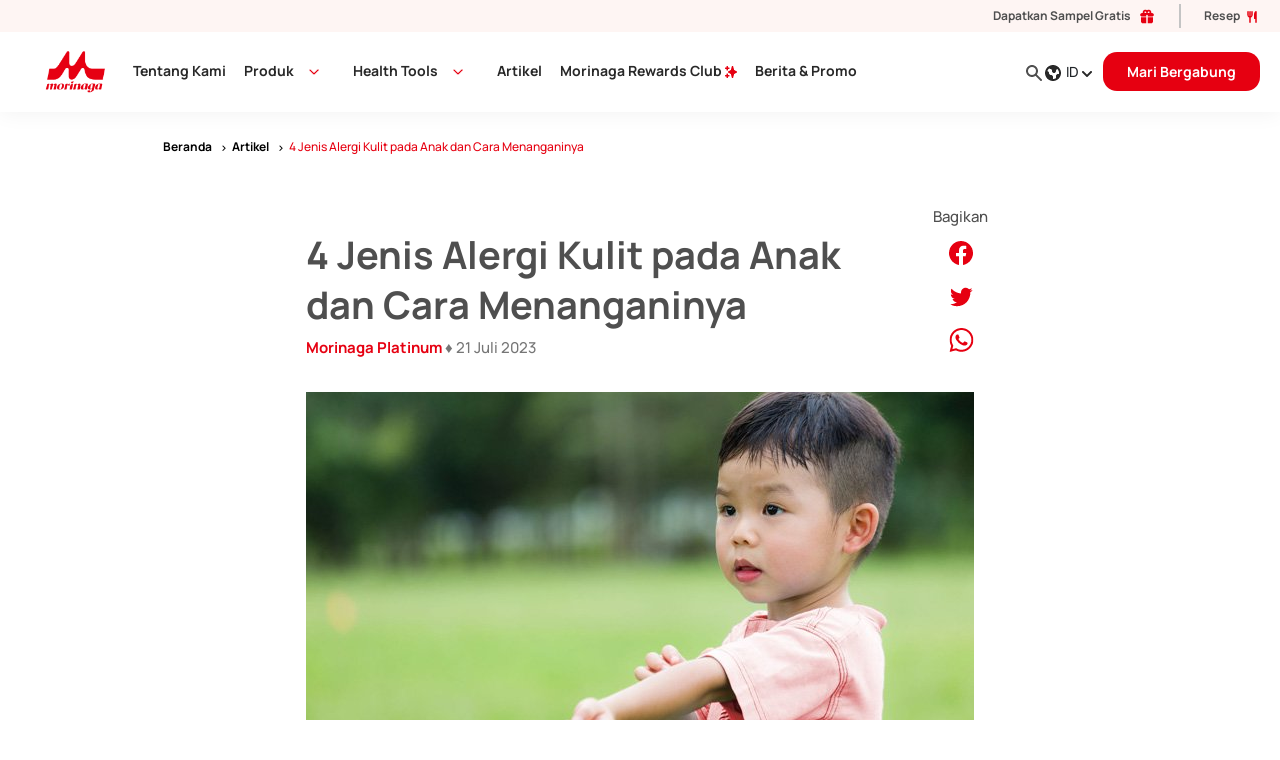

--- FILE ---
content_type: text/html; charset=UTF-8
request_url: https://morinaga.id/id/milestone/alergi-kulit
body_size: 28732
content:
<!doctype html>
<html lang="id">


<head>
    <title>4 Jenis Alergi Kulit pada Anak dan Cara Menanganinya</title>
    <meta charset="UTF-8">
    <meta http-equiv="X-UA-Compatible" content="IE=edge">
    <meta name="viewport" content="width=device-width, initial-scale=1, shrink-to-fit=no, maximum-scale=1" id="viewport_print" />
    <meta name="publisher" content="PT. Sanghiang Perkasa." />
    <meta name="author" content="Morinaga Tech Team">
    
    <!-- Facebook Meta Tags -->
    <meta property="og:url" content="https://morinaga.id/id/milestone/alergi-kulit">
    <meta property="og:type" content="website">
    <meta property="og:title" content="4 Jenis Alergi Kulit pada Anak dan Cara Menanganinya">
    <meta property="og:description" content="Alergi kulit adalah jenis alergi pada anak yang biasanya memunculkan reaksi seperti gatal atau ruam. Simak gejala dan cara mengatasinya yuk.
">
    <meta property="og:image" content="https://morinaga.id/revamp/img/base/morinaga-platinum.png">
    <meta name="facebook-domain-verification" content="l8izhh0bpbkhpeyka2dzm3mfpz44ei" />

    <!-- Twitter Meta Tags -->
    <meta name="twitter:card" content="summary">
    <meta property="twitter:url" content="https://morinaga.id/id/milestone/alergi-kulit">
    <meta name="twitter:title" content="4 Jenis Alergi Kulit pada Anak dan Cara Menanganinya">
    <meta name="twitter:image" content="https://morinaga.id/revamp/img/base/morinaga-platinum.png">
    <meta name="csrf-param" content="_csrf-frontend">
<meta name="csrf-token" content="cmp92UY2FzLPJgm-hxBGwGU2TRFfD0C8miTxrqgOob9FOwizBVFxfKN8RPGyeTCFDFM7PDNJF4v_Y6H2wn7n-w==">

    <link href="https://morinaga.id/id/milestone/alergi-kulit" rel="canonical">
    
    <link rel="shortcut icon" href="https://morinaga.id/favicon.ico?v=1" type="image/x-icon" />
    <link rel="dns-prefetch" href="https://www.googletagmanager.com">
<link rel="dns-prefetch" href="https://www.google-analytics.com">
<link rel="dns-prefetch" href="https://connect.facebook.net">
<link rel="dns-prefetch" href="https://www.facebook.com">
<link rel="dns-prefetch" href="https://salesiq.zohopublic.com">
    <link rel="preload" as="font" href="https://morinaga.id/revamp/fonts/manrope-v4-latin-500.woff" type="font/woff2" crossorigin="anonymous">
<link rel="preload" as="font" href="https://morinaga.id/revamp/fonts/manrope-v4-latin-600.woff" type="font/woff2" crossorigin="anonymous">
<link rel="preload" as="font" href="https://morinaga.id/revamp/fonts/manrope-v4-latin-700.woff" type="font/woff2" crossorigin="anonymous">
<link rel="preload" as="font" href="https://morinaga.id/revamp/fonts/manrope-v4-latin-800.woff" type="font/woff2" crossorigin="anonymous">
<link rel="preload" as="font" href="https://morinaga.id/revamp/fonts/manrope-v4-latin-500.woff2" type="font/woff2" crossorigin="anonymous">
<link rel="preload" as="font" href="https://morinaga.id/revamp/fonts/manrope-v4-latin-600.woff2" type="font/woff2" crossorigin="anonymous">
<link rel="preload" as="font" href="https://morinaga.id/revamp/fonts/manrope-v4-latin-700.woff2" type="font/woff2" crossorigin="anonymous">
<link rel="preload" as="font" href="https://morinaga.id/revamp/fonts/manrope-v4-latin-800.woff2" type="font/woff2" crossorigin="anonymous">    <!-- 
Start of global snippet: Please do not remove
Place this snippet between the <head> and </head> tags on every page of your site.
-->
<!-- Google tag (gtag.js) -->
<script async src="https://www.googletagmanager.com/gtag/js?id=DC-11207422" nonce="ee0b9d14eb6b5d37d23087e6377a1858"></script>
<script nonce="ee0b9d14eb6b5d37d23087e6377a1858">
  if(navigator.userAgent.includes("Chrome-Lighthouse") || navigator.userAgent.includes("Lighthouse") || navigator.userAgent.includes("moto g power")){
    window.dataLayer = window.dataLayer || [];
    function gtag(){dataLayer.push(arguments);}
    gtag('js', new Date());

    gtag('config', 'DC-11207422');
  }
</script>
<!-- End of global snippet: Please do not remove -->    <meta name="robots" content="index, follow">
<meta name="description" content="Alergi kulit adalah jenis alergi pada anak yang biasanya memunculkan reaksi seperti gatal atau ruam. Simak gejala dan cara mengatasinya yuk.
">
<link href="/revamp/css/article/article.css?v=1768199111" rel="stylesheet">
<link href="https://assets.morinaga.id/images/milestone/full/366_19_4-jenis-alergi-kulit-pada-anak-dan-cara-menanganinya.webp" rel="preload" as="image">    <link href="https://morinaga.id/id/milestone/alergi-kulit" rel="alternate" hreflang="x-default"><link href="https://morinaga.id/id/milestone/alergi-kulit" rel="alternate"  hreflang="id-id">
    <script nonce="ee0b9d14eb6b5d37d23087e6377a1858">navigator.userAgent.includes("Chrome-Lighthouse")||navigator.userAgent.includes("moto g power")||function(e,t,n,r,o){e[r]=e[r]||[],e[r].push({"gtm.start":(new Date).getTime(),event:"gtm.js"});var a=t.getElementsByTagName(n)[0],g=t.createElement(n);g.async=!0,g.src="https://www.googletagmanager.com/gtm.js?id=GTM-TNVV8R2";var s=t.querySelector("[nonce]");s&&g.setAttribute("nonce",s.nonce||s.getAttribute("nonce")),a.parentNode.insertBefore(g,a)}(window,document,"script","dataLayer");</script>
        <script type="application/ld+json">{
    "@context": {
        "@vocab": "http://schema.org/"
    },
    "@type": "BreadcrumbList",
    "itemListElement": [
        {
            "@type": "ListItem",
            "item": {
                "@id": "https://morinaga.id",
                "@type": "WebPage",
                "name": "Beranda"
            },
            "position": 1
        },
        {
            "@type": "ListItem",
            "item": {
                "@id": "https://morinaga.id/id/milestone",
                "@type": "WebPage",
                "name": "Milestones"
            },
            "position": 2
        },
        {
            "@type": "ListItem",
            "item": {
                "@id": "https://morinaga.id/id/milestone/alergi-kulit",
                "@type": "WebPage",
                "name": "4 Jenis Alergi Kulit pada Anak dan Cara Menanganinya"
            },
            "position": 3
        }
    ]
}</script><script type="application/ld+json">{
    "@context": {
        "@vocab": "http://schema.org/"
    },
    "@type": "BlogPosting",
    "author": {
        "@type": "Organization",
        "name": "Morinaga Platinum",
        "url": "https://morinaga.id/id"
    },
    "dateModified": "2025-10-16T05:39:10+07:00",
    "datePublished": "2023-07-21T00:00:00+07:00",
    "headline": "4 Jenis Alergi Kulit pada Anak dan Cara Menanganinya",
    "image": [
        "https://assets.morinaga.id/images/milestone/full/366_19_4-jenis-alergi-kulit-pada-anak-dan-cara-menanganinya.webp",
        "https://assets.morinaga.id/images/milestone/full/366_67_4-jenis-alergi-kulit-pada-anak-dan-cara-menanganinya_mobile.webp"
    ],
    "publisher": {
        "@type": "Organization",
        "logo": {
            "@type": "ImageObject",
            "url": "https://morinaga.id/img/morinaga-logo.png"
        },
        "name": "Morinaga"
    }
}</script>
    <script defer src="https://morinaga.id/revamp/js/app.js" nonce="ee0b9d14eb6b5d37d23087e6377a1858"></script>
</head>


<body>
  <!-- revamp v2 -->
  
<div class="mpNav-mobile">
    <ul class="mpNav-mobile-left">
        <li class="mpNav-logo">
            <a href="https://morinaga.id/id" title="Morinaga Platinum" class="mpNav-right-logo">
                <img src="https://morinaga.id/revamp/img/base/morinaga-platinum-removebg.webp"
                    title="Morinaga Platinum" alt="Morinaga Platinum" width="144" height="97">
            </a>
        </li>
        <div>
                            </li>
                <li class="mpNav-member">
                    <a href="https://morinaga.id/id/masuk" title="Member"
                        class="btn-v2">
                        <span>Mari Bergabung</span>
                        <svg width="17" height="17" viewBox="0 0 17 17" fill="none" xmlns="http://www.w3.org/2000/svg">
                            <path d="M9.5 3.5L14.5 8.5M14.5 8.5L9.5 13.5M14.5 8.5H2.5" stroke="white" stroke-width="1.5"
                                stroke-linecap="round" stroke-linejoin="round" />
                        </svg>
                    </a>
                </li>
                            <li class="mpNav-hamburger">
                <img src="[data-uri]"
                    width="24" height="24" alt="hamburger" title="hamburger" />
                <img src="[data-uri]"
                    width="24" height="24" alt="close" title="close" />
            </li>
        </div>
    </ul>
</div>

<nav class="mpNav">
    <div class="mpNav-bot mobile-hide">
        <p class="mpNav-mobile-featuresTitle">
            <svg width="20" height="18" viewBox="0 0 20 18" fill="none" xmlns="http://www.w3.org/2000/svg">
                <path fill-rule="evenodd" clip-rule="evenodd"
                    d="M1.80625 2.20659C2.70639 1.30673 3.92707 0.801219 5.19985 0.801219C6.47264 0.801219 7.69332 1.30673 8.59345 2.20659L9.99985 3.61179L11.4063 2.20659C11.849 1.74815 12.3787 1.38247 12.9643 1.13091C13.5499 0.879344 14.1798 0.74693 14.8171 0.741392C15.4545 0.735854 16.0865 0.857302 16.6764 1.09865C17.2663 1.34 17.8023 1.69641 18.2529 2.1471C18.7036 2.59778 19.06 3.13371 19.3014 3.72362C19.5427 4.31352 19.6642 4.94558 19.6587 5.58292C19.6531 6.22026 19.5207 6.85012 19.2691 7.43574C19.0176 8.02136 18.6519 8.55101 18.1935 8.9938L9.99985 17.1886L1.80625 8.9938C0.906393 8.09366 0.400879 6.87298 0.400879 5.60019C0.400879 4.32741 0.906393 3.10673 1.80625 2.20659Z"
                    fill="#E60011" />
            </svg>
            Coba Fitur Fitur Kami        </p>
        <ul class="list-inline-item">
                            <li>
                    <a href="https://morinaga.id/id/request-sampling" alt="Dapatkan Sampel Gratis">
                        Dapatkan Sampel Gratis                        <span>
                            
            <svg width="18" height="17" viewBox="0 0 21 20" fill="none" xmlns="http://www.w3.org/2000/svg">
                <path fill-rule="evenodd" clip-rule="evenodd" d="M5.5 5.00001C5.50001 4.42089 5.66765 3.85415 5.98266 3.3682C6.29768 2.88225 6.74662 2.49787 7.27529 2.26145C7.80395 2.02503 8.38975 1.94668 8.96196 2.03586C9.53418 2.12504 10.0683 2.37793 10.5 2.76401C10.9964 2.31912 11.6268 2.05222 12.2918 2.00544C12.9567 1.95867 13.6183 2.13469 14.1721 2.50572C14.7259 2.87674 15.1403 3.42164 15.35 4.05439C15.5597 4.68714 15.5526 5.3717 15.33 6.00001H16.5C17.0304 6.00001 17.5391 6.21073 17.9142 6.5858C18.2893 6.96087 18.5 7.46958 18.5 8.00001C18.5 8.53045 18.2893 9.03915 17.9142 9.41423C17.5391 9.7893 17.0304 10 16.5 10H11.5V9.00001C11.5 8.7348 11.3946 8.48044 11.2071 8.29291C11.0196 8.10537 10.7652 8.00001 10.5 8.00001C10.2348 8.00001 9.98043 8.10537 9.79289 8.29291C9.60536 8.48044 9.5 8.7348 9.5 9.00001V10H4.5C3.96957 10 3.46086 9.7893 3.08579 9.41423C2.71071 9.03915 2.5 8.53045 2.5 8.00001C2.5 7.46958 2.71071 6.96087 3.08579 6.5858C3.46086 6.21073 3.96957 6.00001 4.5 6.00001H5.67C5.56 5.68701 5.5 5.35001 5.5 5.00001ZM9.5 6.00001V5.00001C9.5 4.80223 9.44135 4.60889 9.33147 4.44444C9.22159 4.27999 9.06541 4.15182 8.88268 4.07613C8.69996 4.00044 8.49889 3.98064 8.30491 4.01923C8.11093 4.05781 7.93275 4.15305 7.79289 4.29291C7.65304 4.43276 7.5578 4.61094 7.51921 4.80492C7.48063 4.9989 7.50043 5.19997 7.57612 5.38269C7.65181 5.56542 7.77998 5.7216 7.94443 5.83148C8.10888 5.94136 8.30222 6.00001 8.5 6.00001H9.5ZM12.5 6.00001C12.6978 6.00001 12.8911 5.94136 13.0556 5.83148C13.22 5.7216 13.3482 5.56542 13.4239 5.38269C13.4996 5.19997 13.5194 4.9989 13.4808 4.80492C13.4422 4.61094 13.347 4.43276 13.2071 4.29291C13.0673 4.15305 12.8891 4.05781 12.6951 4.01923C12.5011 3.98064 12.3 4.00044 12.1173 4.07613C11.9346 4.15182 11.7784 4.27999 11.6685 4.44444C11.5586 4.60889 11.5 4.80223 11.5 5.00001V6.00001H12.5Z" fill="#E60011"/>
                <path d="M9.5 11H3.5V16C3.5 16.5304 3.71071 17.0391 4.08579 17.4142C4.46086 17.7893 4.96957 18 5.5 18H9.5V11ZM11.5 18H15.5C16.0304 18 16.5391 17.7893 16.9142 17.4142C17.2893 17.0391 17.5 16.5304 17.5 16V11H11.5V18Z" fill="#E60011"/>
            </svg>
                                    </span>
                    </a>
                </li>
                                <li>
                    <a href="https://morinaga.id/id/resep" alt="Resep">
                        Resep                        <span>
                            
            <svg width="10" height="12" viewBox="0 0 10 12" fill="none" xmlns="http://www.w3.org/2000/svg">
                <path d="M9.00004 0C9.16333 2.15404e-05 9.32093 0.0599708 9.44296 0.168477C9.56498 0.276983 9.64294 0.426499 9.66204 0.588667L9.66671 0.666667V11.3333C9.66652 11.5033 9.60145 11.6667 9.48481 11.7902C9.36816 11.9138 9.20874 11.9882 9.03911 11.9981C8.86948 12.0081 8.70245 11.9529 8.57215 11.8438C8.44185 11.7348 8.35811 11.5801 8.33804 11.4113L8.33337 11.3333V8H7.66671C7.50342 7.99998 7.34582 7.94003 7.22379 7.83152C7.10177 7.72302 7.02381 7.5735 7.00471 7.41133L7.00004 7.33333V3.33333C7.00004 1.86 8.00004 0 9.00004 0ZM5.00004 0C5.16333 2.15404e-05 5.32093 0.0599708 5.44296 0.168477C5.56498 0.276983 5.64294 0.426499 5.66204 0.588667L5.66671 0.666667V4C5.66663 4.59125 5.47016 5.16572 5.10815 5.63319C4.74615 6.10065 4.23912 6.43463 3.66671 6.58267V11.3333C3.66652 11.5033 3.60145 11.6667 3.48481 11.7902C3.36816 11.9138 3.20874 11.9882 3.03911 11.9981C2.86948 12.0081 2.70245 11.9529 2.57215 11.8438C2.44185 11.7348 2.35811 11.5801 2.33804 11.4113L2.33337 11.3333V6.58267C1.78368 6.44056 1.29365 6.1268 0.93455 5.68701C0.575455 5.24722 0.366021 4.70435 0.336707 4.13733L0.333374 4V0.666667C0.333562 0.496747 0.398627 0.333312 0.515273 0.209754C0.631919 0.0861971 0.791343 0.0118433 0.960971 0.00188526C1.1306 -0.00807283 1.29763 0.0471164 1.42793 0.156177C1.55823 0.265237 1.64197 0.419936 1.66204 0.588667L1.66671 0.666667V4C1.66671 4.23404 1.72832 4.46396 1.84535 4.66665C1.96237 4.86933 2.13069 5.03765 2.33337 5.15467V0.666667C2.33356 0.496747 2.39863 0.333312 2.51527 0.209754C2.63192 0.0861971 2.79134 0.0118433 2.96097 0.00188526C3.1306 -0.00807283 3.29763 0.0471164 3.42793 0.156177C3.55823 0.265237 3.64197 0.419936 3.66204 0.588667L3.66671 0.666667L3.66737 5.15467C3.85342 5.04713 4.01071 4.89622 4.12586 4.71479C4.24101 4.53336 4.3106 4.32679 4.32871 4.11267L4.33337 4V0.666667C4.33337 0.489856 4.40361 0.320286 4.52864 0.195262C4.65366 0.0702379 4.82323 0 5.00004 0Z" fill="#E60011"/>
            </svg>
                                    </span>
                    </a>
                </li>
                        </ul>
    </div>
    <div class="mpNav-container">
        <ul class="list-inline-item mpNav-right">
            <li>
                <form method="GET" action="https://morinaga.id/id/pencarian" id="nav-search">
                    <span class="btnSearchAll">
                        <svg width="20" height="20" viewBox="0 0 20 20" fill="none" xmlns="http://www.w3.org/2000/svg">
                            <path fill-rule="evenodd" clip-rule="evenodd"
                                d="M8 3.99979C6.93913 3.99979 5.92172 4.42122 5.17157 5.17136C4.42143 5.92151 4 6.93892 4 7.99979C4 9.06066 4.42143 10.0781 5.17157 10.8282C5.92172 11.5784 6.93913 11.9998 8 11.9998C9.06087 11.9998 10.0783 11.5784 10.8284 10.8282C11.5786 10.0781 12 9.06066 12 7.99979C12 6.93892 11.5786 5.92151 10.8284 5.17136C10.0783 4.42122 9.06087 3.99979 8 3.99979ZM2 7.99979C1.99988 7.05549 2.22264 6.1245 2.65017 5.28253C3.0777 4.44056 3.69792 3.71139 4.4604 3.15432C5.22287 2.59724 6.10606 2.228 7.03815 2.07662C7.97023 1.92524 8.92488 1.996 9.82446 2.28314C10.724 2.57028 11.5432 3.06569 12.2152 3.72909C12.8872 4.39248 13.3931 5.20512 13.6919 6.10092C13.9906 6.99672 14.0737 7.95038 13.9343 8.88434C13.795 9.8183 13.4372 10.7062 12.89 11.4758L17.707 16.2928C17.8892 16.4814 17.99 16.734 17.9877 16.9962C17.9854 17.2584 17.8802 17.5092 17.6948 17.6946C17.5094 17.88 17.2586 17.9852 16.9964 17.9875C16.7342 17.9897 16.4816 17.8889 16.293 17.7068L11.477 12.8908C10.5794 13.5291 9.52335 13.9079 8.42468 13.9859C7.326 14.0639 6.22707 13.8379 5.2483 13.3328C4.26953 12.8276 3.44869 12.0628 2.87572 11.1221C2.30276 10.1815 1.99979 9.10122 2 7.99979Z"
                                fill="#282828" />
                        </svg>
                    </span>
                    <input type="search" name="q" placeholder="Cari" class="searchAll" />
                    <span class="btnSearchClose">
                        +
                    </span>
                </form>
            </li>
            <li class="mpNav-right-lang">
                <div>
                    <svg width="20" height="20" viewBox="0 0 20 20" fill="none" xmlns="http://www.w3.org/2000/svg">
                        <path fill-rule="evenodd" clip-rule="evenodd"
                            d="M10 18C12.1217 18 14.1566 17.1571 15.6569 15.6569C17.1571 14.1566 18 12.1217 18 10C18 7.87827 17.1571 5.84344 15.6569 4.34315C14.1566 2.84285 12.1217 2 10 2C7.87827 2 5.84344 2.84285 4.34315 4.34315C2.84285 5.84344 2 7.87827 2 10C2 12.1217 2.84285 14.1566 4.34315 15.6569C5.84344 17.1571 7.87827 18 10 18ZM4.332 8.027C4.70329 6.96372 5.36579 6.0261 6.244 5.321C6.512 5.73 6.974 6 7.5 6C7.89782 6 8.27936 6.15804 8.56066 6.43934C8.84196 6.72064 9 7.10218 9 7.5V8C9 8.53043 9.21071 9.03914 9.58579 9.41421C9.96086 9.78929 10.4696 10 11 10C11.5304 10 12.0391 9.78929 12.4142 9.41421C12.7893 9.03914 13 8.53043 13 8C12.9998 7.55242 13.1498 7.11773 13.4259 6.76547C13.702 6.41321 14.0883 6.16375 14.523 6.057C15.4773 7.14867 16.0022 8.55002 16 10C16 10.34 15.972 10.675 15.917 11H15C14.4696 11 13.9609 11.2107 13.5858 11.5858C13.2107 11.9609 13 12.4696 13 13V15.197C12.0883 15.7245 11.0533 16.0015 10 16V14C10 13.4696 9.78929 12.9609 9.41421 12.5858C9.03914 12.2107 8.53043 12 8 12C7.46957 12 6.96086 11.7893 6.58579 11.4142C6.21071 11.0391 6 10.5304 6 10C6.00018 9.527 5.83271 9.06924 5.52733 8.70803C5.22195 8.34681 4.79844 8.10552 4.332 8.027Z"
                            fill="#282828" />
                    </svg>
                    ID                    <svg width="11" height="7" viewBox="0 0 11 7" fill="none" xmlns="http://www.w3.org/2000/svg">
                        <path fill-rule="evenodd" clip-rule="evenodd"
                            d="M0.292787 1.29259C0.480314 1.10512 0.734622 0.999806 0.999786 0.999806C1.26495 0.999806 1.51926 1.10512 1.70679 1.29259L4.99979 4.58559L8.29279 1.29259C8.38503 1.19708 8.49538 1.1209 8.61738 1.06849C8.73939 1.01608 8.87061 0.988496 9.00339 0.987342C9.13616 0.986189 9.26784 1.01149 9.39074 1.06177C9.51364 1.11205 9.62529 1.18631 9.71918 1.2802C9.81307 1.37409 9.88733 1.48574 9.93761 1.60864C9.98789 1.73154 10.0132 1.86321 10.012 1.99599C10.0109 2.12877 9.9833 2.25999 9.93089 2.382C9.87848 2.504 9.8023 2.61435 9.70679 2.70659L5.70679 6.70659C5.51926 6.89406 5.26495 6.99938 4.99979 6.99938C4.73462 6.99938 4.48031 6.89406 4.29279 6.70659L0.292787 2.70659C0.105316 2.51907 0 2.26476 0 1.99959C0 1.73443 0.105316 1.48012 0.292787 1.29259Z"
                            fill="#282828" />
                    </svg>
                </div>
                <ul>
                    <li>
                        <button class="js-id">ID - INDONESIA</button>
                    </li>
                    <li>
                        <button class="js-en">EN - ENGLISH</button>
                    </li>
                </ul>
            </li>
                            <li class="mobile-hide">
                    <a href="https://morinaga.id/id/masuk" title="Member"
                        class="btn-v2">
                        <span>Mari Bergabung</span>
                        <svg width="17" height="17" viewBox="0 0 17 17" fill="none" xmlns="http://www.w3.org/2000/svg">
                            <path d="M9.5 3.5L14.5 8.5M14.5 8.5L9.5 13.5M14.5 8.5H2.5" stroke="white" stroke-width="1.5"
                                stroke-linecap="round" stroke-linejoin="round" />
                        </svg>
                    </a>
                </li>
                        </ul>
        <ul class="list-inline-item">
            <li class="mobile-hide">
                <a href="https://morinaga.id/id" title="Morinaga Platinum" class="mpNav-right-logo">
                    <img src="https://morinaga.id/revamp/img/base/morinaga-platinum-removebg.webp"
                        title="Morinaga Platinum" alt="Morinaga Platinum" width="144" height="97">
                </a>
            </li>
                            <li class="">
                                            <a href="https://morinaga.id/id/tentang-kami" alt="Tentang Kami" class="mpDropdown-selector">
                            Tentang Kami                                                    </a>
                                                            </li>
                                <li class="mpDropdown">
                                            <a href="https://morinaga.id/id/produk" alt="Produk" class="mpDropdown-selector">
                            Produk                            
            <svg width="11" height="7" viewBox="0 0 11 7" fill="none" xmlns="http://www.w3.org/2000/svg">
                <path class="pathMobile-white" fill-rule="evenodd" clip-rule="evenodd" d="M0.292787 1.29259C0.480314 1.10512 0.734622 0.999806 0.999786 0.999806C1.26495 0.999806 1.51926 1.10512 1.70679 1.29259L4.99979 4.58559L8.29279 1.29259C8.38503 1.19708 8.49538 1.1209 8.61738 1.06849C8.73939 1.01608 8.87061 0.988496 9.00339 0.987342C9.13616 0.986189 9.26784 1.01149 9.39074 1.06177C9.51364 1.11205 9.62529 1.18631 9.71918 1.2802C9.81307 1.37409 9.88733 1.48574 9.93761 1.60864C9.98789 1.73154 10.0132 1.86321 10.012 1.99599C10.0109 2.12877 9.9833 2.25999 9.93089 2.382C9.87848 2.504 9.8023 2.61435 9.70679 2.70659L5.70679 6.70659C5.51926 6.89406 5.26495 6.99938 4.99979 6.99938C4.73462 6.99938 4.48031 6.89406 4.29279 6.70659L0.292787 2.70659C0.105316 2.51907 0 2.26476 0 1.99959C0 1.73443 0.105316 1.48012 0.292787 1.29259Z" fill="#E60011"/>
            </svg>
                                    </a>
                                                                    <ul class="">
                                                            <li>
                                    <a href="https://morinaga.id/id/produk/1-3-tahun" alt="1-3 tahun">
                                        
    <svg width="24" height="24" viewBox="0 0 24 24" fill="none" xmlns="http://www.w3.org/2000/svg">
    <path d="M22.4767 17.685L21 15V11.25C21 10.4212 20.3288 9.75 19.5 9.75H18V6.375H15V9.75H9.75V5.25H10.5V3.375C10.5 3.168 10.332 3 10.125 3H1.875C1.668 3 1.5 3.168 1.5 3.375V5.25H2.25V17.625C2.25 17.832 2.418 18 2.625 18H3.75C3.75 19.6545 5.0955 21 6.75 21C8.4045 21 9.75 19.6545 9.75 18H13.5C13.5 19.6545 14.8455 21 16.5 21C18.1545 21 19.5 19.6545 19.5 18H22.2908C22.452 18 22.5547 17.8267 22.4767 17.685ZM6.75 19.5C5.92275 19.5 5.25 18.8273 5.25 18C5.25 17.1727 5.92275 16.5 6.75 16.5C7.57725 16.5 8.25 17.1727 8.25 18C8.25 18.8273 7.57725 19.5 6.75 19.5ZM8.25 9.75H3.75V5.25H8.25V9.75ZM15.9375 11.475C15.9375 11.3505 16.038 11.25 16.1625 11.25H16.8375C16.962 11.25 17.0625 11.3505 17.0625 11.475V13.275C17.0625 13.3995 16.962 13.5 16.8375 13.5H16.1625C16.038 13.5 15.9375 13.3995 15.9375 13.275V11.475ZM14.8125 13.275C14.8125 13.3995 14.712 13.5 14.5875 13.5H13.9125C13.788 13.5 13.6875 13.3995 13.6875 13.275V11.475C13.6875 11.3505 13.788 11.25 13.9125 11.25H14.5875C14.712 11.25 14.8125 11.3505 14.8125 11.475V13.275ZM16.5 19.5C15.6727 19.5 15 18.8273 15 18C15 17.1727 15.6727 16.5 16.5 16.5C17.3273 16.5 18 17.1727 18 18C18 18.8273 17.3273 19.5 16.5 19.5ZM19.3125 13.275C19.3125 13.3995 19.212 13.5 19.0875 13.5H18.4125C18.288 13.5 18.1875 13.3995 18.1875 13.275V11.475C18.1875 11.3505 18.288 11.25 18.4125 11.25H19.0875C19.212 11.25 19.3125 11.3505 19.3125 11.475V13.275Z" fill="#CD3833"/>
    <path d="M18.75 4.125V4.875C18.75 5.082 18.582 5.25 18.375 5.25H14.625C14.418 5.25 14.25 5.082 14.25 4.875V4.125C14.25 3.918 14.418 3.75 14.625 3.75H18.375C18.582 3.75 18.75 3.918 18.75 4.125Z" fill="#CD3833"/>
    </svg>
                                            <p>
                                            <strong>1-3 tahun</strong>
                                            Chil Kid, Morigro, Chil*Go!, Chil*Go! Susu Bubuk                                        </p>
                                    </a>
                                </li>
                                                                <li>
                                    <a href="https://morinaga.id/id/produk/3-12-tahun" alt="3-12 tahun">
                                        
    <svg width="24" height="24" viewBox="0 0 24 24" fill="none" xmlns="http://www.w3.org/2000/svg">
    <path d="M15.3726 3.28087C15.3225 1.46334 13.8294 0 12 0C10.1706 0 8.67755 1.46334 8.62739 3.28087C5.39691 4.56192 3 7.81397 3 11.625V21.75C3 22.9908 4.00922 24 5.25 24H18.75C19.9908 24 21 22.9908 21 21.75V11.625C21 7.82269 18.6112 4.56511 15.3726 3.28087ZM12 1.5C12.8344 1.5 13.543 2.04806 13.7855 2.80303C12.6198 2.56748 11.3989 2.56373 10.2145 2.80303C10.457 2.04806 11.1655 1.5 12 1.5ZM18 19.125C18 20.3658 16.9908 21.375 15.75 21.375H8.25C7.00922 21.375 6 20.3658 6 19.125V16.5C6 15.2592 7.00922 14.25 8.25 14.25H15.75C16.9908 14.25 18 15.2592 18 16.5V19.125ZM17.625 12.375C17.2106 12.375 16.875 12.0394 16.875 11.625C16.875 8.93672 14.6883 6.75 12 6.75C9.31172 6.75 7.125 8.93672 7.125 11.625C7.125 12.0394 6.78938 12.375 6.375 12.375C5.96062 12.375 5.625 12.0394 5.625 11.625C5.625 8.10984 8.48484 5.25 12 5.25C15.5152 5.25 18.375 8.10984 18.375 11.625C18.375 12.0394 18.0394 12.375 17.625 12.375Z" fill="#CD3833"/>
    <path d="M15.75 15.75H8.25C7.83656 15.75 7.5 16.0866 7.5 16.5V19.125C7.5 19.5384 7.83656 19.875 8.25 19.875H15.75C16.1634 19.875 16.5 19.5384 16.5 19.125V16.5C16.5 16.0866 16.1634 15.75 15.75 15.75Z" fill="#CD3833"/>
    <path d="M23.25 12.75H22.7344C22.605 12.75 22.5 12.855 22.5 12.9844V20.8601C22.5 21.0674 22.7512 21.1745 22.898 21.028C23.5785 20.3486 24 19.4102 24 18.375V13.5C24 13.0858 23.6642 12.75 23.25 12.75Z" fill="#CD3833"/>
    <path d="M0 13.5V18.375C0 19.4102 0.421547 20.3486 1.10203 21.0281C1.24875 21.1745 1.5 21.0674 1.5 20.8601V12.9844C1.5 12.855 1.39505 12.75 1.26562 12.75H0.75C0.335766 12.75 0 13.0858 0 13.5Z" fill="#CD3833"/>
    </svg>
                                            <p>
                                            <strong>3-12 tahun</strong>
                                            Chil School, Morigro, Chil*Go!, Chil*Go! Susu Bubuk                                        </p>
                                    </a>
                                </li>
                                                        </ul>
                                        </li>
                                <li class="mpDropdown">
                                            <a class="mpDropdown-selector">
                            Health Tools                            
            <svg width="11" height="7" viewBox="0 0 11 7" fill="none" xmlns="http://www.w3.org/2000/svg">
                <path class="pathMobile-white" fill-rule="evenodd" clip-rule="evenodd" d="M0.292787 1.29259C0.480314 1.10512 0.734622 0.999806 0.999786 0.999806C1.26495 0.999806 1.51926 1.10512 1.70679 1.29259L4.99979 4.58559L8.29279 1.29259C8.38503 1.19708 8.49538 1.1209 8.61738 1.06849C8.73939 1.01608 8.87061 0.988496 9.00339 0.987342C9.13616 0.986189 9.26784 1.01149 9.39074 1.06177C9.51364 1.11205 9.62529 1.18631 9.71918 1.2802C9.81307 1.37409 9.88733 1.48574 9.93761 1.60864C9.98789 1.73154 10.0132 1.86321 10.012 1.99599C10.0109 2.12877 9.9833 2.25999 9.93089 2.382C9.87848 2.504 9.8023 2.61435 9.70679 2.70659L5.70679 6.70659C5.51926 6.89406 5.26495 6.99938 4.99979 6.99938C4.73462 6.99938 4.48031 6.89406 4.29279 6.70659L0.292787 2.70659C0.105316 2.51907 0 2.26476 0 1.99959C0 1.73443 0.105316 1.48012 0.292787 1.29259Z" fill="#E60011"/>
            </svg>
                                    </a>
                                                                    <ul class="">
                                                            <li>
                                    <a href="https://morinaga.id/id/mipp" alt="Ide Bermain">
                                        
                    <svg width="24" height="24" viewBox="0 0 56 56" fill="none" xmlns="http://www.w3.org/2000/svg">
                        <g clip-path="url(#clip0_5264_19025)">
                        <path d="M7.61167 30.0617C9.88852 27.3451 13.2089 25.8727 16.5892 25.8727C21.9599 25.8727 24.0786 29.2523 26.247 29.0719C28.8783 15.9154 28.5471 17.9768 28.5471 16.5156C28.5471 10.1828 23.3956 5.03125 17.0628 5.03125C10.7299 5.03125 5.57838 10.1828 5.57838 16.5156C5.57838 17.959 5.26962 15.643 7.61167 30.0617ZM17.0628 8.3125C21.3339 8.3125 24.8514 11.5938 25.2298 15.7675H8.89573C9.27417 11.5938 12.7917 8.3125 17.0628 8.3125Z" fill="#E60011"/>
                        <path d="M43.3753 28.5447L48.7215 33.2566L49.882 28.1061C50.6115 24.8708 48.5717 21.6453 45.3364 20.9158L43.2025 20.4345L46.8337 4.3236L48.4339 4.68344C49.317 4.8824 50.1958 4.32863 50.395 3.44422C50.594 2.56047 50.0395 1.68219 49.1546 1.48313L42.7529 0.0404736C41.8692 -0.158589 40.9909 0.395942 40.7918 1.27969C40.5928 2.16344 41.1473 3.04172 42.0321 3.24079L43.6323 3.60172L40.0011 19.7138L37.8671 19.2325C34.6282 18.5024 31.4094 20.5281 30.6768 23.7781L29.9287 27.0955C34.2546 24.6862 39.6539 25.2664 43.3753 28.5447Z" fill="#E60011"/>
                        <path d="M41.2065 31.0069C38.343 28.4825 34.1245 28.1981 30.9471 30.3156L29.4202 31.3339C27.492 32.6191 25.043 32.7044 23.0305 31.5538L20.7763 30.2664C17.1383 28.1866 12.5401 29.099 9.96133 32.3719L4.36133 39.4845H50.8249L41.2065 31.0069Z" fill="#E60011"/>
                        <path d="M0 42.7656V54.3594C0 55.265 0.735 56 1.64062 56H54.3594C55.265 56 56 55.265 56 54.3594V42.7656H0Z" fill="#E60011"/>
                        </g>
                        <defs>
                        <clipPath id="clip0_5264_19025">
                        <rect width="56" height="56" fill="white"/>
                        </clipPath>
                        </defs>
                    </svg>        
                                                            <p>
                                            <strong>Ide Bermain</strong>
                                            Buat rencana bermain sesuai dengan Kecerdasan Majemuk si kecil yang ingin di asah                                        </p>
                                    </a>
                                </li>
                                                                <li>
                                    <a href="https://morinaga.id/id/parenthings" alt="Cek Tumbuh Kembang">
                                        
                    <svg width="20" height="20" viewBox="0 0 20 20" fill="none" xmlns="http://www.w3.org/2000/svg">
                        <path d="M9 2C8.73478 2 8.48043 2.10536 8.29289 2.29289C8.10536 2.48043 8 2.73478 8 3C8 3.26522 8.10536 3.51957 8.29289 3.70711C8.48043 3.89464 8.73478 4 9 4H11C11.2652 4 11.5196 3.89464 11.7071 3.70711C11.8946 3.51957 12 3.26522 12 3C12 2.73478 11.8946 2.48043 11.7071 2.29289C11.5196 2.10536 11.2652 2 11 2H9Z" fill="black"/>
                        <path fill-rule="evenodd" clip-rule="evenodd" d="M4 5C4 4.46957 4.21071 3.96086 4.58579 3.58579C4.96086 3.21071 5.46957 3 6 3C6 3.79565 6.31607 4.55871 6.87868 5.12132C7.44129 5.68393 8.20435 6 9 6H11C11.7956 6 12.5587 5.68393 13.1213 5.12132C13.6839 4.55871 14 3.79565 14 3C14.5304 3 15.0391 3.21071 15.4142 3.58579C15.7893 3.96086 16 4.46957 16 5V16C16 16.5304 15.7893 17.0391 15.4142 17.4142C15.0391 17.7893 14.5304 18 14 18H6C5.46957 18 4.96086 17.7893 4.58579 17.4142C4.21071 17.0391 4 16.5304 4 16V5ZM7 9C6.73478 9 6.48043 9.10536 6.29289 9.29289C6.10536 9.48043 6 9.73478 6 10C6 10.2652 6.10536 10.5196 6.29289 10.7071C6.48043 10.8946 6.73478 11 7 11H7.01C7.27522 11 7.52957 10.8946 7.71711 10.7071C7.90464 10.5196 8.01 10.2652 8.01 10C8.01 9.73478 7.90464 9.48043 7.71711 9.29289C7.52957 9.10536 7.27522 9 7.01 9H7ZM10 9C9.73478 9 9.48043 9.10536 9.29289 9.29289C9.10536 9.48043 9 9.73478 9 10C9 10.2652 9.10536 10.5196 9.29289 10.7071C9.48043 10.8946 9.73478 11 10 11H13C13.2652 11 13.5196 10.8946 13.7071 10.7071C13.8946 10.5196 14 10.2652 14 10C14 9.73478 13.8946 9.48043 13.7071 9.29289C13.5196 9.10536 13.2652 9 13 9H10ZM7 13C6.73478 13 6.48043 13.1054 6.29289 13.2929C6.10536 13.4804 6 13.7348 6 14C6 14.2652 6.10536 14.5196 6.29289 14.7071C6.48043 14.8946 6.73478 15 7 15H7.01C7.27522 15 7.52957 14.8946 7.71711 14.7071C7.90464 14.5196 8.01 14.2652 8.01 14C8.01 13.7348 7.90464 13.4804 7.71711 13.2929C7.52957 13.1054 7.27522 13 7.01 13H7ZM10 13C9.73478 13 9.48043 13.1054 9.29289 13.2929C9.10536 13.4804 9 13.7348 9 14C9 14.2652 9.10536 14.5196 9.29289 14.7071C9.48043 14.8946 9.73478 15 10 15H13C13.2652 15 13.5196 14.8946 13.7071 14.7071C13.8946 14.5196 14 14.2652 14 14C14 13.7348 13.8946 13.4804 13.7071 13.2929C13.5196 13.1054 13.2652 13 13 13H10Z" fill="black"/>
                    </svg>
                                                            <p>
                                            <strong>Cek Tumbuh Kembang</strong>
                                            Tools untuk membantu Bunda dalam menjaga si Kecil untuk mencapai tumbuh kembang optimal                                        </p>
                                    </a>
                                </li>
                                                        </ul>
                                        </li>
                                <li class="">
                                            <a href="https://morinaga.id/id/milestone" alt="Artikel" class="mpDropdown-selector">
                            Artikel                                                    </a>
                                                            </li>
                                <li class="">
                                            <a href="https://morinaga.id/id/klub" alt="Morinaga Rewards Club" class="mpDropdown-selector">
                            Morinaga Rewards Club                            
            <svg width="12" height="12" viewBox="0 0 16 16" fill="none" xmlns="http://www.w3.org/2000/svg">
                <path fill-rule="evenodd" clip-rule="evenodd" d="M3 5.22677e-08C3.26522 5.22677e-08 3.51957 0.105357 3.70711 0.292893C3.89464 0.48043 4 0.734784 4 1V2H5C5.26522 2 5.51957 2.10536 5.70711 2.29289C5.89464 2.48043 6 2.73478 6 3C6 3.26522 5.89464 3.51957 5.70711 3.70711C5.51957 3.89464 5.26522 4 5 4H4V5C4 5.26522 3.89464 5.51957 3.70711 5.70711C3.51957 5.89464 3.26522 6 3 6C2.73478 6 2.48043 5.89464 2.29289 5.70711C2.10536 5.51957 2 5.26522 2 5V4H1C0.734784 4 0.48043 3.89464 0.292893 3.70711C0.105357 3.51957 0 3.26522 0 3C0 2.73478 0.105357 2.48043 0.292893 2.29289C0.48043 2.10536 0.734784 2 1 2H2V1C2 0.734784 2.10536 0.48043 2.29289 0.292893C2.48043 0.105357 2.73478 5.22677e-08 3 5.22677e-08ZM3 10C3.26522 10 3.51957 10.1054 3.70711 10.2929C3.89464 10.4804 4 10.7348 4 11V12H5C5.26522 12 5.51957 12.1054 5.70711 12.2929C5.89464 12.4804 6 12.7348 6 13C6 13.2652 5.89464 13.5196 5.70711 13.7071C5.51957 13.8946 5.26522 14 5 14H4V15C4 15.2652 3.89464 15.5196 3.70711 15.7071C3.51957 15.8946 3.26522 16 3 16C2.73478 16 2.48043 15.8946 2.29289 15.7071C2.10536 15.5196 2 15.2652 2 15V14H1C0.734784 14 0.48043 13.8946 0.292893 13.7071C0.105357 13.5196 0 13.2652 0 13C0 12.7348 0.105357 12.4804 0.292893 12.2929C0.48043 12.1054 0.734784 12 1 12H2V11C2 10.7348 2.10536 10.4804 2.29289 10.2929C2.48043 10.1054 2.73478 10 3 10ZM10 5.22677e-08C10.2207 -7.12755e-05 10.4352 0.0728629 10.6101 0.207437C10.785 0.342011 10.9105 0.530665 10.967 0.744L12.146 5.2L15.5 7.134C15.652 7.22177 15.7782 7.34801 15.866 7.50002C15.9538 7.65204 16 7.82447 16 8C16 8.17553 15.9538 8.34796 15.866 8.49998C15.7782 8.65199 15.652 8.77823 15.5 8.866L12.146 10.801L10.966 15.256C10.9094 15.4691 10.7839 15.6576 10.6091 15.792C10.4343 15.9264 10.22 15.9993 9.9995 15.9993C9.77899 15.9993 9.56465 15.9264 9.38986 15.792C9.21506 15.6576 9.0896 15.4691 9.033 15.256L7.854 10.8L4.5 8.866C4.34799 8.77823 4.22177 8.65199 4.13401 8.49998C4.04625 8.34796 4.00004 8.17553 4.00004 8C4.00004 7.82447 4.04625 7.65204 4.13401 7.50002C4.22177 7.34801 4.34799 7.22177 4.5 7.134L7.854 5.199L9.034 0.744C9.09045 0.530831 9.21578 0.342299 9.39049 0.207742C9.5652 0.0731848 9.77948 0.000149308 10 5.22677e-08Z" fill="#E60011"/>
            </svg>
                                    </a>
                                                            </li>
                                <li class="">
                                            <a href="https://morinaga.id/id/artikel" alt="Berita & Promo" class="mpDropdown-selector">
                            Berita & Promo                                                    </a>
                                                            </li>
                        </ul>
        <div class="desktop-hide bottom-section">

            <div class="mpNav-lang">
                <button class="js-id active">ID</button>
                <button class="js-en ">EN</button>
            </div>

            <div class="mpNav-links">
                <ul>
                                            <li>
                            <a href="https://morinaga.id/id/request-sampling">
                                <span>Dapatkan Sampel Gratis</span>
                                
            <svg width="18" height="17" viewBox="0 0 21 20" fill="none" xmlns="http://www.w3.org/2000/svg">
                <path fill-rule="evenodd" clip-rule="evenodd" d="M5.5 5.00001C5.50001 4.42089 5.66765 3.85415 5.98266 3.3682C6.29768 2.88225 6.74662 2.49787 7.27529 2.26145C7.80395 2.02503 8.38975 1.94668 8.96196 2.03586C9.53418 2.12504 10.0683 2.37793 10.5 2.76401C10.9964 2.31912 11.6268 2.05222 12.2918 2.00544C12.9567 1.95867 13.6183 2.13469 14.1721 2.50572C14.7259 2.87674 15.1403 3.42164 15.35 4.05439C15.5597 4.68714 15.5526 5.3717 15.33 6.00001H16.5C17.0304 6.00001 17.5391 6.21073 17.9142 6.5858C18.2893 6.96087 18.5 7.46958 18.5 8.00001C18.5 8.53045 18.2893 9.03915 17.9142 9.41423C17.5391 9.7893 17.0304 10 16.5 10H11.5V9.00001C11.5 8.7348 11.3946 8.48044 11.2071 8.29291C11.0196 8.10537 10.7652 8.00001 10.5 8.00001C10.2348 8.00001 9.98043 8.10537 9.79289 8.29291C9.60536 8.48044 9.5 8.7348 9.5 9.00001V10H4.5C3.96957 10 3.46086 9.7893 3.08579 9.41423C2.71071 9.03915 2.5 8.53045 2.5 8.00001C2.5 7.46958 2.71071 6.96087 3.08579 6.5858C3.46086 6.21073 3.96957 6.00001 4.5 6.00001H5.67C5.56 5.68701 5.5 5.35001 5.5 5.00001ZM9.5 6.00001V5.00001C9.5 4.80223 9.44135 4.60889 9.33147 4.44444C9.22159 4.27999 9.06541 4.15182 8.88268 4.07613C8.69996 4.00044 8.49889 3.98064 8.30491 4.01923C8.11093 4.05781 7.93275 4.15305 7.79289 4.29291C7.65304 4.43276 7.5578 4.61094 7.51921 4.80492C7.48063 4.9989 7.50043 5.19997 7.57612 5.38269C7.65181 5.56542 7.77998 5.7216 7.94443 5.83148C8.10888 5.94136 8.30222 6.00001 8.5 6.00001H9.5ZM12.5 6.00001C12.6978 6.00001 12.8911 5.94136 13.0556 5.83148C13.22 5.7216 13.3482 5.56542 13.4239 5.38269C13.4996 5.19997 13.5194 4.9989 13.4808 4.80492C13.4422 4.61094 13.347 4.43276 13.2071 4.29291C13.0673 4.15305 12.8891 4.05781 12.6951 4.01923C12.5011 3.98064 12.3 4.00044 12.1173 4.07613C11.9346 4.15182 11.7784 4.27999 11.6685 4.44444C11.5586 4.60889 11.5 4.80223 11.5 5.00001V6.00001H12.5Z" fill="#E60011"/>
                <path d="M9.5 11H3.5V16C3.5 16.5304 3.71071 17.0391 4.08579 17.4142C4.46086 17.7893 4.96957 18 5.5 18H9.5V11ZM11.5 18H15.5C16.0304 18 16.5391 17.7893 16.9142 17.4142C17.2893 17.0391 17.5 16.5304 17.5 16V11H11.5V18Z" fill="#E60011"/>
            </svg>
                                        </a>
                        </li>
                                            <li>
                            <a href="https://morinaga.id/id/resep">
                                <span>Resep</span>
                                
            <svg width="10" height="12" viewBox="0 0 10 12" fill="none" xmlns="http://www.w3.org/2000/svg">
                <path d="M9.00004 0C9.16333 2.15404e-05 9.32093 0.0599708 9.44296 0.168477C9.56498 0.276983 9.64294 0.426499 9.66204 0.588667L9.66671 0.666667V11.3333C9.66652 11.5033 9.60145 11.6667 9.48481 11.7902C9.36816 11.9138 9.20874 11.9882 9.03911 11.9981C8.86948 12.0081 8.70245 11.9529 8.57215 11.8438C8.44185 11.7348 8.35811 11.5801 8.33804 11.4113L8.33337 11.3333V8H7.66671C7.50342 7.99998 7.34582 7.94003 7.22379 7.83152C7.10177 7.72302 7.02381 7.5735 7.00471 7.41133L7.00004 7.33333V3.33333C7.00004 1.86 8.00004 0 9.00004 0ZM5.00004 0C5.16333 2.15404e-05 5.32093 0.0599708 5.44296 0.168477C5.56498 0.276983 5.64294 0.426499 5.66204 0.588667L5.66671 0.666667V4C5.66663 4.59125 5.47016 5.16572 5.10815 5.63319C4.74615 6.10065 4.23912 6.43463 3.66671 6.58267V11.3333C3.66652 11.5033 3.60145 11.6667 3.48481 11.7902C3.36816 11.9138 3.20874 11.9882 3.03911 11.9981C2.86948 12.0081 2.70245 11.9529 2.57215 11.8438C2.44185 11.7348 2.35811 11.5801 2.33804 11.4113L2.33337 11.3333V6.58267C1.78368 6.44056 1.29365 6.1268 0.93455 5.68701C0.575455 5.24722 0.366021 4.70435 0.336707 4.13733L0.333374 4V0.666667C0.333562 0.496747 0.398627 0.333312 0.515273 0.209754C0.631919 0.0861971 0.791343 0.0118433 0.960971 0.00188526C1.1306 -0.00807283 1.29763 0.0471164 1.42793 0.156177C1.55823 0.265237 1.64197 0.419936 1.66204 0.588667L1.66671 0.666667V4C1.66671 4.23404 1.72832 4.46396 1.84535 4.66665C1.96237 4.86933 2.13069 5.03765 2.33337 5.15467V0.666667C2.33356 0.496747 2.39863 0.333312 2.51527 0.209754C2.63192 0.0861971 2.79134 0.0118433 2.96097 0.00188526C3.1306 -0.00807283 3.29763 0.0471164 3.42793 0.156177C3.55823 0.265237 3.64197 0.419936 3.66204 0.588667L3.66671 0.666667L3.66737 5.15467C3.85342 5.04713 4.01071 4.89622 4.12586 4.71479C4.24101 4.53336 4.3106 4.32679 4.32871 4.11267L4.33337 4V0.666667C4.33337 0.489856 4.40361 0.320286 4.52864 0.195262C4.65366 0.0702379 4.82323 0 5.00004 0Z" fill="#E60011"/>
            </svg>
                                        </a>
                        </li>
                                    </ul>
            </div>

            <div class="mpNav-member">
                <a href="https://morinaga.id/id/masuk" title="Member"
                    class="btn-v2">
                    <span>Mari Bergabung</span>
                    <svg width="17" height="17" viewBox="0 0 17 17" fill="none" xmlns="http://www.w3.org/2000/svg">
                        <path d="M9.5 3.5L14.5 8.5M14.5 8.5L9.5 13.5M14.5 8.5H2.5" stroke="white" stroke-width="1.5"
                            stroke-linecap="round" stroke-linejoin="round" />
                    </svg>
                </a>
            </div>
        </div>

    </div>
</nav>
  <script nonce="ee0b9d14eb6b5d37d23087e6377a1858">
    var is_content_en_empty = "1";
</script>


<div class="whitespace-menu">
    <ul class="mpContainer breadcrumb breadcrumb-whitespace breadcrumb-black">
        <li class="breadcrumb-item"><a href="https://morinaga.id/id" title="Beranda" ><span>Beranda</span></a></li>
        <li class="breadcrumb-item"><a href="https://morinaga.id/id/milestone" title="Artikel" ><span>Artikel</span></a></li>
        <li class="breadcrumb-item active"><span>4 Jenis Alergi Kulit pada Anak dan Cara Menanganinya</span></li>
    </ul>
</div>

<section class="mpArtikel-detail-header">
    <div class="mpContainer">
        <p class="mpArtikel-detail-categories">        
            <img width="24" height="24" class="b-lazy" src="[data-uri]" data-src="" alt="" title="" />
                    </p>
        <h1>
            4 Jenis Alergi Kulit pada Anak dan Cara Menanganinya        </h1>
        <div class="mpArtikel-detail-author">
                        <div class="mpArtikel-detail-author-text">
                <div><span class="mpArtikel-detail-author-name">Morinaga Platinum</span> &#9830 21 Juli 2023 </div>
                        </div>
            </div>

        <div class="mpArtikel-detail-share">
            <p>Bagikan</p>
            <ul>
                <li>
                    <a href="https://www.facebook.com/sharer/sharer.php?u=https://morinaga.id/id/milestone/alergi-kulit&amp;display=popup&amp;ref=plugin&amp;src=share_button" title="Bagikan ke Facebook" rel="nofollow">                
                        <svg width="24" height="24" viewBox="0 0 24 24" fill="none" xmlns="http://www.w3.org/2000/svg">
                            <path fill-rule="evenodd" clip-rule="evenodd" d="M0 12.067C0 18.033 4.333 22.994 10 24V15.333H7V12H10V9.333C10 6.333 11.933 4.667 14.667 4.667C15.533 4.667 16.467 4.8 17.333 4.933V8H15.8C14.333 8 14 8.733 14 9.667V12H17.2L16.667 15.333H14V24C19.667 22.994 24 18.034 24 12.067C24 5.43 18.6 0 12 0C5.4 0 0 5.43 0 12.067Z" fill="#E60011"/>
                        </svg>
                    </a>
                </li>
                <li>
                    <a href="https://twitter.com/intent/tweet?text=4 Jenis Alergi Kulit pada Anak dan Cara Menanganinya - https://morinaga.id/id/milestone/alergi-kulit" title="Bagikan ke Twitter" rel="nofollow">
                    <svg width="24" height="20" viewBox="0 0 24 20" fill="none" xmlns="http://www.w3.org/2000/svg">
                        <path d="M23.643 2.93708C22.808 3.30708 21.911 3.55708 20.968 3.67008C21.941 3.08787 22.669 2.17154 23.016 1.09208C22.1019 1.63507 21.1014 2.01727 20.058 2.22208C19.3564 1.47294 18.4271 0.976403 17.4143 0.809551C16.4016 0.642699 15.3621 0.814868 14.4572 1.29933C13.5524 1.78379 12.8328 2.55344 12.4102 3.48878C11.9875 4.42412 11.8855 5.47283 12.12 6.47208C10.2677 6.37907 8.45564 5.89763 6.80144 5.05898C5.14723 4.22034 3.68785 3.04324 2.51801 1.60408C2.11801 2.29408 1.88801 3.09408 1.88801 3.94608C1.88757 4.71307 2.07644 5.46832 2.43789 6.14481C2.79934 6.8213 3.32217 7.39812 3.96001 7.82408C3.22029 7.80054 2.49688 7.60066 1.85001 7.24108V7.30108C1.84994 8.37682 2.22204 9.41945 2.90319 10.2521C3.58434 11.0847 4.53258 11.656 5.58701 11.8691C4.9008 12.0548 4.18135 12.0821 3.48301 11.9491C3.78051 12.8747 4.36001 13.6841 5.14038 14.264C5.92075 14.8439 6.86293 15.1653 7.83501 15.1831C6.18484 16.4785 4.1469 17.1812 2.04901 17.1781C1.67739 17.1782 1.30609 17.1565 0.937012 17.1131C3.06649 18.4823 5.54535 19.2089 8.07701 19.2061C16.647 19.2061 21.332 12.1081 21.332 5.95208C21.332 5.75208 21.327 5.55008 21.318 5.35008C22.2293 4.69105 23.0159 3.87497 23.641 2.94008L23.643 2.93708Z" fill="#E60011"/>
                    </svg>
                    </a>
                </li>
                <li>
                    <a href="https://api.whatsapp.com/send?text=https://morinaga.id/id/milestone/alergi-kulit" target="_blank" title="Bagikan ke Whatsapp" rel="nofollow">                
                        <svg width="25" height="24" viewBox="0 0 25 24" fill="none" xmlns="http://www.w3.org/2000/svg">
                            <g clip-path="url(#clip0)">
                            <path fill-rule="evenodd" clip-rule="evenodd" d="M17.915 14.382C17.617 14.233 16.156 13.515 15.884 13.415C15.612 13.316 15.414 13.267 15.215 13.565C15.017 13.861 14.448 14.531 14.275 14.729C14.101 14.928 13.928 14.952 13.631 14.804C13.334 14.654 12.376 14.341 11.241 13.329C10.358 12.541 9.761 11.568 9.588 11.27C9.415 10.973 9.569 10.812 9.718 10.664C9.852 10.531 10.015 10.317 10.164 10.144C10.313 9.97004 10.362 9.84604 10.461 9.64704C10.561 9.44904 10.511 9.27604 10.436 9.12704C10.362 8.97804 9.768 7.51504 9.52 6.92004C9.279 6.34104 9.034 6.42004 8.852 6.41004C8.678 6.40204 8.48 6.40004 8.282 6.40004C8.084 6.40004 7.762 6.47404 7.49 6.77204C7.217 7.06904 6.45 7.78804 6.45 9.25104C6.45 10.713 7.514 12.126 7.663 12.325C7.812 12.523 9.758 15.525 12.739 16.812C13.449 17.118 14.002 17.301 14.433 17.437C15.145 17.664 15.793 17.632 16.305 17.555C16.875 17.47 18.063 16.836 18.311 16.142C18.558 15.448 18.558 14.853 18.484 14.729C18.41 14.605 18.212 14.531 17.914 14.382H17.915ZM12.493 21.785H12.489C10.7184 21.7854 8.98037 21.3094 7.457 20.407L7.097 20.193L3.355 21.175L4.354 17.527L4.119 17.153C3.12914 15.5774 2.60529 13.7538 2.608 11.893C2.61 6.44304 7.044 2.00904 12.497 2.00904C15.137 2.00904 17.619 3.03904 19.485 4.90704C20.4054 5.82362 21.1349 6.91361 21.6313 8.11394C22.1277 9.31427 22.3811 10.6011 22.377 11.9C22.375 17.35 17.941 21.785 12.493 21.785ZM20.905 3.48804C19.8032 2.37896 18.4922 1.49958 17.0481 0.900841C15.6039 0.302105 14.0553 -0.00407625 12.492 4.09775e-05C5.938 4.09775e-05 0.602 5.33504 0.6 11.892C0.599 13.988 1.146 16.034 2.187 17.837L0.5 24L6.804 22.346C8.54787 23.2962 10.5021 23.794 12.488 23.794H12.493C19.047 23.794 24.383 18.459 24.385 11.901C24.3898 10.3383 24.0848 8.79014 23.4874 7.34607C22.8901 5.90201 22.0124 4.59071 20.905 3.48804Z" fill="#E60011"/>
                            </g>
                            <defs>
                            <clipPath id="clip0">
                            <rect width="24" height="24" fill="white" transform="translate(0.5)"/>
                            </clipPath>
                            </defs>
                        </svg>
                    </a>
                </li>
            </ul>
        </div>
    </div>
</section>

<div id="showHalf">
    <section class="mpArtikel-detail-content">
        <div class="mpContainer">
                        <div class="mpArtikel-detail-banner">
                <img width="668" height="334" src="https://assets.morinaga.id/images/milestone/full/366_19_4-jenis-alergi-kulit-pada-anak-dan-cara-menanganinya.webp" alt="4 Jenis Alergi Kulit pada Anak dan Cara Menanganinya" title="4 Jenis Alergi Kulit pada Anak dan Cara Menanganinya" sizes="100" />
            </div>
            <p style="text-align: left;">Keluhan gatal dan ruam pada kulit Si Kecil mungkin terlihat sepele, namun bisa saja hal tersebut merupakan reaksi alergi kulit lho, Bun. Salah satu jenis alergi pada anak ini, bisa menyebabkan ketidaknyamanan dan mengganggu tidurnya. Beberapa jenis alergi kulit meliputi eksim, dermatitis kontak, alergi air liur, serta gatal-gatal dan bengkak.</p>
<p style="text-align: left;">Bunda harus tahu perbedaan dan penyebab masing-masing alergi kulit untuk bisa memberikan penanganan yang tepat dan mencegahnya sejak dini. Untuk itu, simak penjelasannya di artikel berikut ini yuk.</p>
<h2 style="text-align: left;">Jenis Alergi Kulit pada Anak</h2>
<p>Sebelum mengetahui jenis-jenis alergi kulit ada baiknya Bunda mengetahui gejala dan penyebabnya agar penanganannya bisa lebih maksimal di artikel berikut : <a href="https://morinaga.id/id/milestone/pemicu-alergi-kulit-pada-anak" target="_blank" rel="noopener">Cari Tahu Gejala Alergi Kulit Anak dan Solusi Mengatasinya</a>.</p>
<h3>Dermatitis Atopik (Eksim)</h3>
<p style="text-align: left;">Dermatitis Atopik atau dikenal dengan sebutan eksim merupakan masalah kulit yang ditandai dengan kulit gatal, kering dan muncul ruam merah. Eksim ini bisa terjadi pada siapa saja termasuk pada Si Kecil. Dan, ada kurang lebih 10% anak di dunia menderita eksim. Untuk itu, Bunda harus memahami apa saja ciri-cirinya agar Bunda bisa lebih waspada jika ia mengalami kondisi tersebut.</p>
<h4 style="text-align: left;">Ciri-ciri</h4>
<ul style="text-align: left;">
<li aria-level="1">Ruam merah.</li>
<li aria-level="1">Akibat sering digaruk, maka akan memicu lebih rasa gatal yang akan menjalar ke beberapa bagian.</li>
<li aria-level="1">Kulit kering.</li>
<li aria-level="1">Seiring waktu, akan timbul bercak tebal akibat gosokan dan garukan. Umumnya di area pipi, lipatan-lipatan, tengkuk punggung, dada dan perut.</li>
<li aria-level="1">Bisa menimbulkan infeksi lain karena garukan yang dilakukan.</li>
</ul>
<h4 style="text-align: left;">Penyebab</h4>
<p style="text-align: left;">Hingga saat ini, penyebab eczema belum diketahui dengan pasti. Namun, risiko eczema akan meningkat apabila anak menderita asma, demam, alergi makanan atau memiliki riwayat alergi. Penyebab lain yang dapat memperburuk eczema yakni:</p>
<ul style="text-align: left;">
<li aria-level="1">Berkeringat yang <a href="https://morinaga.id/id/milestone/penyebab-keringat-berlebihan-pada-anak-usia-2-tahun">berlebihan</a></li>
<li aria-level="1">Baju atau kain yang terbuat dari wol atau bahannya kasar</li>
<li aria-level="1">Sabun atau detergen yang mengandung bahan kimia keras</li>
<li>Cuaca dan udara dingin</li>
</ul>
<p><span style="font-weight: 400;">Tahukah Bunda, ketika Si Kecil terpapar udara dingin, ia tidak hanya berpotensi mengalami eksim saja. Terkadang kondisi seperti ini juga sering menyebabkan mimisan pada Si Kecil. Ketika Si Kecil mengalami mimisan dan mulai menyebabkan ia merasa tidak nyaman, ada beberapa penanganan yang bisa diberikan di rumah untuk membantu mengatasi masalah tersebut. Untuk panduan lengkapnya, yuk baca artikel ini: </span><a href="https://morinaga.id/id/milestone/tenang-bun-ketahui-cara-mengatasi-dan-penyebab-anak-mimisan"><strong>Penyebab Mimisan Pada Anak dan Cara Mengatasinya</strong></a></p>
<h4 style="text-align: left;">Cara Penanganan</h4>
<p style="text-align: left;">Untuk mengurangi rasa gatal saat anak menderita eksim, Bunda bisa melakukan hal-hal berikut:</p>
<ul style="text-align: left;">
<li aria-level="1">Hindari menggaruk. Untuk menghindari menggaruk, Bunda bisa mengompres dengan kain dingin atau es yang dibungkus kain dan letakkan pada bagian yang gatal sekitar 10&mdash;15 menit. Bunda bisa mengulangi cara tersebut selama 2&mdash;3 kali sehari.</li>
<li aria-level="1">Oleskan pelembab. Eksim biasanya ditandai dengan kulit kering, jadi Bunda bisa mengoleskan pelembab pada area yang gatal setelah mandi, saat terasa gatal atau sebelum tidur. Yang perlu Bunda pastikan, pilih pelembab yang dikhususkan untuk bayi dan berbahan alami.</li>
<li aria-level="1">Hindari pemicunya. Eksim pada Si Kecil bisa saja disebabkan karena keringat berlebihan, deterjen dan sabun yang digunakan. Untuk itu, Bunda harus mendeteksi dulu pemicunya dengan berkonsultasi kepada dokter spesialis. Jika penyebabnya adalah keringat berlebih, Bunda bisa mencari tahu cara mengatasinya di dalam artikel berikut : <span style="text-decoration: underline;"><strong><a href="https://morinaga.id/id/milestone/penyebab-keringat-berlebihan-pada-anak-usia-2-tahun">Penyebab Keringat Berlebihan Pada Anak Usia 2 Tahun</a></strong></span></li>
</ul>
<h3>Dermatitis Kontak</h3>
<p style="text-align: left;">Saat anak tiba-tiba muncul ruam saat menyentuh sesuatu, bisa jadi ia terkena dermatitis kontak. Dermatitis kontak ini merupakan peradangan kulit yang ditandai dengan ruam gatal kemerahan yang ditimbulkan akibat iritasi setelah kontak langsung dengan benda atau zat tertentu.</p>
<h4 style="text-align: left;">Ciri-ciri</h4>
<ul style="text-align: left;">
<li aria-level="1">Gatal yang parah</li>
<li aria-level="1">Kemerahan atau ruam kulit</li>
<li aria-level="1">Bercak tebal, bersisik dan kasar</li>
</ul>
<h4 style="text-align: left;">Penyebab</h4>
<ul style="text-align: left;">
<li aria-level="1">Perhiasan seperti: nikel atau emas</li>
<li aria-level="1">Sarung tangan latex</li>
<li aria-level="1">Pewangi atau bahan kimia pada produk kecantikan</li>
<li aria-level="1">Tumbuhan poison oak, poison ivy dan sumac</li>
</ul>
<h4 style="text-align: left;">Cara penanganannya</h4>
<ul style="text-align: left;">
<li aria-level="1">Menghindari paparan zat yang dapat menyebabkan iritasi</li>
<li aria-level="1">Oleskan krim Namun penggunaan dengan dosis yang tinggi, tidak disarankan untuk anak-anak. Untuk itu, sebaiknya Bunda konsultasikan terlebih dahulu jika akan menggunakan krim ini.</li>
<li aria-level="1">Mengompres dengan kompres dingin di area dermatitis kontak.</li>
</ul>
<p style="text-align: left;">Kenali lebih dalam tentang ruam dan biang keringat pada anak dengan membaca artikel berikut yuk Bunda<span style="text-decoration: underline;"><strong><a href="https://morinaga.id/id/milestone/10-cara-mengatasi-biang-keringat-pada-bayi-terbukti-sangat-ampuh">: Biang Keringat Pada Bayi: Penyebab dan Cara Mengatasi</a></strong></span>.</p>
<h3>Gatal-gatal dan Bengkak</h3>
<p style="text-align: left;"><a href="https://morinaga.id/id/milestone/kurap-pada-anak" target="_blank" rel="noopener">Gatal-gatal</a> di sini maksudnya adalah timbul benjolan merah di permukaan kulit. Gatal-gatal ini biasanya juga tidak berlangsung lama, hanya sekitar beberapa jam atau beberapa hari saja dan dapat sembuh dengan sendirinya. Selain itu, alergi kulit juga bisa berbentuk angioedema. Angioedema merupakan pembekakan di bawah jaringan kulit dan bisa terjadi dibeberapa bagian tubuh seperti: di bibir, kelopak mata atau organ kelamin.</p>
<h4 style="text-align: left;">Ciri-ciri</h4>
<ul style="text-align: left;">
<li aria-level="1">Sensasi tebal dan bengkak pada daerah yang terkena</li>
<li aria-level="1">Nyeri dan terasa panas di daerah yang terkena</li>
<li aria-level="1">Melepuh di daerah pembekakan yang parah</li>
<li aria-level="1">Pada kasus yang berat, akan mengalami kesulitan bernapas</li>
</ul>
<h4 style="text-align: left;">Penyebab</h4>
<ul style="text-align: left;">
<li aria-level="1">Obat-obatan terutama antibiotik</li>
<li aria-level="1">Infeksi virus</li>
<li aria-level="1">Gigitan dan sengatan serangga</li>
<li aria-level="1">Bulu binatang</li>
<li aria-level="1">Getah</li>
</ul>
<h4 style="text-align: left;">Cara Penanganan</h4>
<p style="text-align: left;">Dalam kasus yang ringan, gatal-gatal dan alergi yang berbentuk angioedema tidak memerlukan pengobatan. Tapi kalau pengobatan yang standar, biasanya mengonsumsi antihistamin yang dapat menghalangi pelepasan histamine.</p>
<p style="text-align: left;">Pengobatan angioedema dapat dilakukan tanpa resep dokter yakni dengan obat seperti: cetirizine, chlorpheniramine, diphenhydramine, dan loratadine. Sedangkan untuk resep dokter, biasanya akan diberi obat seperti: hidroksizin, desloratadine, levocetirizine, dan fexofenadine.</p>
<p style="text-align: left;">Selain itu, gejala gatal-gatal bisa juga terjadi di kulit kepala anak. Untuk mengetahui pembahasan lengkap tentang alergi kulit kepala anak, yuk baca artikel ini: <span style="text-decoration: underline;"><strong><a href="https://morinaga.id/id/milestone/alergi-kulit-kepala">Kulit Kepala Anak Gatal? Ini Penyebab dan Cara Mengatasinya.&nbsp;</a></strong></span></p>
<h3>Alergi Air Liur</h3>
<p style="text-align: left;">Alergi kulit ini juga dikenal dengan istilah ruam air liur. Alergi ini biasanya muncul ketika Si Kecil berusia 15-18 bulan. Munculnya ruam biasanya di sekitar mulut, dagu pipi, lipatan leher dan juga dada.</p>
<h4 style="text-align: left;">Ciri-ciri</h4>
<ul style="text-align: left;">
<li aria-level="1">Muncul ruam</li>
<li aria-level="1">Muncul benjolan-benjolan merah kecil</li>
<li aria-level="1">Bercak merah dan terasa gatal</li>
</ul>
<h4 style="text-align: left;">Penyebab</h4>
<ul style="text-align: left;">
<li aria-level="1">Air liur. Bunda pasti sering melihat bayi &lsquo;ngeces&rsquo; atau &lsquo;ngiler&rsquo;. Ya, ini merupakan salah satu efek samping dari gigi yang sedang tumbuh. Nah, air liur yang keluar dan mengendap di beberapa area sekitar mulut inilah bisa memicu timbulnya ruam.</li>
<li aria-level="1">Selain air liur, ruam air liur ini juga bisa disebabkan karena sisa susu yang menempel di sekitar mulut.</li>
</ul>
<h4 style="text-align: left;">Cara Penanganan</h4>
<ul style="text-align: left;">
<li aria-level="1">Gunakan air hangat untuk membersihkan area yang muncul ruam. Hindari menggosok kulit yang terkena ruam.</li>
<li aria-level="1">Gunakan sabun mandi khusus.</li>
<li aria-level="1">Oleskan petroleum jelly.</li>
<li aria-level="1">Cuci perlengkapan bayi dengan sabun khusus.</li>
</ul>
<p style="text-align: left;">Itulah keempat jenis alergi kulit yang umum menyerang Si Kecil. Pada umumnya, alergi kulit muncul ketika kulit bersentuhan langsung dengan pemicunya. Dengan <span style="text-decoration: underline;"><strong><a href="https://morinaga.id/id/milestone/pemicu-alergi-kulit-pada-anak">mengetahui pemicu alergi</a></strong></span>, kita bisa meminimalisir terjadinya alergi kulit Si Kecil. Sekarang, Bunda sudah tahu kan penyebab yang bisa meningkatkan risiko alergi kulit pada Si Kecil? Untuk itu, Bunda bisa lebih hati-hati dan menghindari pemicu yang bisa menyebabkan alergi kulit pada Si Kecil sebagai tindakan pencegahannya, Bun.&nbsp;</p>
                    </div>
    </section>



    <section class="healthTools-invitation">
    <div class="mpContainer">
        <h2>
            Coba Tools Kesehatan yuk!        </h2>
        <div class="splide healthTools-invitation-wrapper">
            <div class="splide__track">
                <ul class="splide__list">
                                        <li class="splide__slide">
                        <a href="https://morinaga.id/id/tes-alergi" class="healthTools-invitation-box">
                            
            <svg width="24" height="24" viewBox="0 0 56 56" fill="none" xmlns="http://www.w3.org/2000/svg">
                <path d="M20.0007 37.2158C16.5973 37.2159 13.2702 36.2068 10.4403 34.3159C7.61038 32.4251 5.40473 29.7375 4.1023 26.5931C2.79987 23.4487 2.45914 19.9887 3.12322 16.6506C3.78729 13.3126 5.42634 10.2464 7.83307 7.83989C9.42936 6.23396 11.3269 4.95883 13.4169 4.08759C15.5069 3.21635 17.7483 2.76612 20.0126 2.76271C22.2769 2.75931 24.5197 3.20278 26.6123 4.06773C28.7049 4.93267 30.6062 6.20208 32.2074 7.8032C33.8085 9.40432 35.0779 11.3057 35.9428 13.3983C36.8078 15.4909 37.2513 17.7336 37.2478 19.998C37.2444 22.2623 36.7942 24.5037 35.923 26.5937C35.0517 28.6837 33.7766 30.5812 32.1707 32.1775C30.5757 33.7799 28.679 35.0502 26.5901 35.915C24.5012 36.7798 22.2616 37.2219 20.0007 37.2158ZM20.0007 5.05669C16.5416 5.05766 13.1899 6.25797 10.5165 8.45311C7.84313 10.6483 6.01357 13.7024 5.33955 17.0952C4.66552 20.488 5.18873 24.0096 6.82002 27.0599C8.45131 30.1102 11.0898 32.5006 14.2858 33.8237C17.4819 35.1468 21.0379 35.3208 24.3479 34.3161C27.6578 33.3114 30.5171 31.1901 32.4384 28.3136C34.3597 25.4371 35.2243 21.9835 34.8847 18.5411C34.5452 15.0987 33.0226 11.8804 30.5763 9.43477C29.1907 8.04184 27.5425 6.93765 25.7272 6.18614C23.9119 5.43463 21.9655 5.05074 20.0007 5.05669Z" fill="#E60011"/>
                <path d="M52.8704 44.4014L39.1184 30.6529C39.0136 30.5481 38.8892 30.4649 38.7523 30.4082C38.6154 30.3515 38.4686 30.3223 38.3204 30.3223C38.1722 30.3223 38.0254 30.3515 37.8885 30.4082C37.7516 30.4649 37.6272 30.5481 37.5224 30.6529L30.649 37.5246C30.5441 37.6294 30.461 37.7538 30.4043 37.8907C30.3476 38.0277 30.3184 38.1744 30.3184 38.3226C30.3184 38.4708 30.3476 38.6176 30.4043 38.7545C30.461 38.8914 30.5441 39.0158 30.649 39.1206L44.4015 52.8692C44.5062 52.974 44.6307 53.0572 44.7676 53.1139C44.9045 53.1706 45.0513 53.1998 45.1995 53.1998C45.3477 53.1998 45.4944 53.1706 45.6313 53.1139C45.7683 53.0572 45.8927 52.974 45.9975 52.8692L52.8704 45.9974C52.9752 45.8927 53.0583 45.7682 53.115 45.6313C53.1718 45.4944 53.201 45.3476 53.201 45.1994C53.201 45.0512 53.1718 44.9045 53.115 44.7675C53.0583 44.6306 52.9752 44.5062 52.8704 44.4014Z" fill="#E60011"/>
                <path d="M30.5684 32.1768L32.1643 30.5808L35.6721 34.0887L34.0762 35.6846L30.5684 32.1768Z" fill="#E60011"/>
                <path d="M28.7796 11.2311C27.0436 9.49488 24.8317 8.31246 22.4237 7.83336C20.0157 7.35426 17.5196 7.60001 15.2513 8.53951C12.9829 9.47902 11.0441 11.0701 9.68005 13.1115C8.31597 15.1529 7.58789 17.553 7.58789 20.0083C7.58789 22.4635 8.31597 24.8636 9.68005 26.905C11.0441 28.9464 12.9829 30.5375 15.2513 31.477C17.5196 32.4165 20.0157 32.6622 22.4237 32.1831C24.8317 31.704 27.0436 30.5216 28.7796 28.7854C29.942 27.6383 30.865 26.2717 31.495 24.765C32.125 23.2582 32.4494 21.6414 32.4494 20.0083C32.4494 18.3751 32.125 16.7583 31.495 15.2515C30.865 13.7448 29.942 12.3782 28.7796 11.2311ZM25.1586 19.9313C23.8706 21.2193 19.9999 25.0928 19.9999 25.0928C19.9999 25.0928 16.1286 21.2243 14.8406 19.9313C14.555 19.6622 14.3262 19.3386 14.1679 18.9795C14.0096 18.6204 13.9249 18.2332 13.9189 17.8408C13.913 17.4485 13.9858 17.0589 14.1332 16.6952C14.2805 16.3314 14.4994 16.001 14.7767 15.7234C15.0541 15.4458 15.3844 15.2267 15.748 15.0791C16.1116 14.9314 16.5011 14.8582 16.8935 14.8639C17.2859 14.8695 17.6731 14.9539 18.0323 15.1119C18.3915 15.2699 18.7154 15.4984 18.9846 15.7839L19.9977 16.7919L21.0102 15.7839C21.2802 15.5018 21.6039 15.2765 21.9623 15.1212C22.3206 14.9659 22.7063 14.8838 23.0968 14.8796C23.4873 14.8754 23.8747 14.9493 24.2363 15.0969C24.5979 15.2445 24.9263 15.4628 25.2023 15.7391C25.4784 16.0154 25.6964 16.344 25.8437 16.7057C25.991 17.0673 26.0646 17.4548 26.0601 17.8453C26.0556 18.2358 25.9732 18.6215 25.8176 18.9797C25.662 19.3379 25.4365 19.6614 25.1542 19.9313H25.1586Z" fill="#E60011"/>
            </svg>
                                        <h3>
                                Cek Alergi                            </h3>
                            <p>
                                Yuk cari tahu seberapa besar risiko Si Kecil terkena alergi!                            </p>
                            <svg width="20" height="20" viewBox="0 0 20 20" fill="none" xmlns="http://www.w3.org/2000/svg">
                                <path fill-rule="evenodd" clip-rule="evenodd" d="M9.9999 19.5999C12.546 19.5999 14.9878 18.5885 16.7881 16.7881C18.5885 14.9878 19.5999 12.546 19.5999 9.9999C19.5999 7.45382 18.5885 5.01203 16.7881 3.21168C14.9878 1.41133 12.546 0.399902 9.9999 0.399902C7.45382 0.399902 5.01203 1.41133 3.21168 3.21168C1.41133 5.01203 0.399902 7.45382 0.399902 9.9999C0.399902 12.546 1.41133 14.9878 3.21168 16.7881C5.01203 18.5885 7.45382 19.5999 9.9999 19.5999ZM14.4483 9.1515L10.8483 5.5515C10.622 5.33291 10.3189 5.21196 10.0042 5.21469C9.68958 5.21743 9.38861 5.34363 9.16612 5.56612C8.94363 5.78861 8.81743 6.08958 8.81469 6.40422C8.81196 6.71886 8.93291 7.02198 9.1515 7.2483L10.7031 8.7999H6.3999C6.08164 8.7999 5.77642 8.92633 5.55137 9.15137C5.32633 9.37642 5.1999 9.68164 5.1999 9.9999C5.1999 10.3182 5.32633 10.6234 5.55137 10.8484C5.77642 11.0735 6.08164 11.1999 6.3999 11.1999H10.7031L9.1515 12.7515C9.03689 12.8622 8.94547 12.9946 8.88258 13.141C8.81969 13.2874 8.78659 13.4449 8.7852 13.6042C8.78382 13.7636 8.81418 13.9216 8.87452 14.069C8.93485 14.2165 9.02396 14.3505 9.13663 14.4632C9.2493 14.5758 9.38328 14.665 9.53076 14.7253C9.67823 14.7856 9.83625 14.816 9.99558 14.8146C10.1549 14.8132 10.3124 14.7801 10.4588 14.7172C10.6052 14.6543 10.7376 14.5629 10.8483 14.4483L14.4483 10.8483C14.6733 10.6233 14.7996 10.3181 14.7996 9.9999C14.7996 9.6817 14.6733 9.37654 14.4483 9.1515Z" fill="#E60011"/>
                            </svg>
                        </a>
                    </li>
                                        <li class="splide__slide">
                        <a href="https://morinaga.id/id/mipp" class="healthTools-invitation-box">
                            
                <svg width="24" height="24" viewBox="0 0 56 56" fill="none" xmlns="http://www.w3.org/2000/svg">
                    <g clip-path="url(#clip0_5264_19025)">
                    <path d="M7.61167 30.0617C9.88852 27.3451 13.2089 25.8727 16.5892 25.8727C21.9599 25.8727 24.0786 29.2523 26.247 29.0719C28.8783 15.9154 28.5471 17.9768 28.5471 16.5156C28.5471 10.1828 23.3956 5.03125 17.0628 5.03125C10.7299 5.03125 5.57838 10.1828 5.57838 16.5156C5.57838 17.959 5.26962 15.643 7.61167 30.0617ZM17.0628 8.3125C21.3339 8.3125 24.8514 11.5938 25.2298 15.7675H8.89573C9.27417 11.5938 12.7917 8.3125 17.0628 8.3125Z" fill="#E60011"/>
                    <path d="M43.3753 28.5447L48.7215 33.2566L49.882 28.1061C50.6115 24.8708 48.5717 21.6453 45.3364 20.9158L43.2025 20.4345L46.8337 4.3236L48.4339 4.68344C49.317 4.8824 50.1958 4.32863 50.395 3.44422C50.594 2.56047 50.0395 1.68219 49.1546 1.48313L42.7529 0.0404736C41.8692 -0.158589 40.9909 0.395942 40.7918 1.27969C40.5928 2.16344 41.1473 3.04172 42.0321 3.24079L43.6323 3.60172L40.0011 19.7138L37.8671 19.2325C34.6282 18.5024 31.4094 20.5281 30.6768 23.7781L29.9287 27.0955C34.2546 24.6862 39.6539 25.2664 43.3753 28.5447Z" fill="#E60011"/>
                    <path d="M41.2065 31.0069C38.343 28.4825 34.1245 28.1981 30.9471 30.3156L29.4202 31.3339C27.492 32.6191 25.043 32.7044 23.0305 31.5538L20.7763 30.2664C17.1383 28.1866 12.5401 29.099 9.96133 32.3719L4.36133 39.4845H50.8249L41.2065 31.0069Z" fill="#E60011"/>
                    <path d="M0 42.7656V54.3594C0 55.265 0.735 56 1.64062 56H54.3594C55.265 56 56 55.265 56 54.3594V42.7656H0Z" fill="#E60011"/>
                    </g>
                    <defs>
                    <clipPath id="clip0_5264_19025">
                    <rect width="56" height="56" fill="white"/>
                    </clipPath>
                    </defs>
                </svg>  
                                        <h3>
                                Ide Bermain                            </h3>
                            <p>
                                Buat rencana bermain sesuai dengan Kecerdasan Majemuk si kecil yang ingin di asah                            </p>
                            <svg width="20" height="20" viewBox="0 0 20 20" fill="none" xmlns="http://www.w3.org/2000/svg">
                                <path fill-rule="evenodd" clip-rule="evenodd" d="M9.9999 19.5999C12.546 19.5999 14.9878 18.5885 16.7881 16.7881C18.5885 14.9878 19.5999 12.546 19.5999 9.9999C19.5999 7.45382 18.5885 5.01203 16.7881 3.21168C14.9878 1.41133 12.546 0.399902 9.9999 0.399902C7.45382 0.399902 5.01203 1.41133 3.21168 3.21168C1.41133 5.01203 0.399902 7.45382 0.399902 9.9999C0.399902 12.546 1.41133 14.9878 3.21168 16.7881C5.01203 18.5885 7.45382 19.5999 9.9999 19.5999ZM14.4483 9.1515L10.8483 5.5515C10.622 5.33291 10.3189 5.21196 10.0042 5.21469C9.68958 5.21743 9.38861 5.34363 9.16612 5.56612C8.94363 5.78861 8.81743 6.08958 8.81469 6.40422C8.81196 6.71886 8.93291 7.02198 9.1515 7.2483L10.7031 8.7999H6.3999C6.08164 8.7999 5.77642 8.92633 5.55137 9.15137C5.32633 9.37642 5.1999 9.68164 5.1999 9.9999C5.1999 10.3182 5.32633 10.6234 5.55137 10.8484C5.77642 11.0735 6.08164 11.1999 6.3999 11.1999H10.7031L9.1515 12.7515C9.03689 12.8622 8.94547 12.9946 8.88258 13.141C8.81969 13.2874 8.78659 13.4449 8.7852 13.6042C8.78382 13.7636 8.81418 13.9216 8.87452 14.069C8.93485 14.2165 9.02396 14.3505 9.13663 14.4632C9.2493 14.5758 9.38328 14.665 9.53076 14.7253C9.67823 14.7856 9.83625 14.816 9.99558 14.8146C10.1549 14.8132 10.3124 14.7801 10.4588 14.7172C10.6052 14.6543 10.7376 14.5629 10.8483 14.4483L14.4483 10.8483C14.6733 10.6233 14.7996 10.3181 14.7996 9.9999C14.7996 9.6817 14.6733 9.37654 14.4483 9.1515Z" fill="#E60011"/>
                            </svg>
                        </a>
                    </li>
                                    </ul>
            </div>
        </div>
    </div>
</section>
</div>


  <template id="article-list">
    <a href="url" class="mpArtikel-list-box " title="title">
      <div class="mpArtikel-list-excerpt">
        <h3>Beli Morinaga Platinum, Dapat Bonus 3X Poin</h3>
        <div class="mpArtikel-list-cat"></div>
      </div>
      <div>
        <div class="mpArtikel-list-img b-lazy" data-src="thumbnail"></div>
      </div>
    </a>
  </template>
<template id="en-is-empty">
    <div class="mpArtikel-popupEmpty">
        <p class="mpArtikel-popupEmpty-title">
            Konten Belum Tersedia
        </p>
        <p class="mpArtikel-popupEmpty-subtitle">
            Mohon maaf, halaman untuk artikel <q><strong>4 Jenis Alergi Kulit pada Anak dan Cara Menanganinya</strong></q> belum tersedia untuk bahasa inggris. Apakah Bunda dan Ayah ingin melihat artikel lainnya dengan kategori yang sama ?
        </p>
        <div class="mpArtikel-popupEmpty-button">
            <button class="btn btn-white btn-rounded20 close">Kembali</button>
            <a class="btn btn-red btn-rounded20" href="https://morinaga.id/id/milestone/0-12-bulan" title="Lanjutkan" alt="Lanjutkan">Lanjutkan</a>
        </div>
    </div>
</template></body>
<!-- Google Tag Manager (noscript) -->
<noscript><iframe src="https://www.googletagmanager.com/ns.html?id=GTM-TNVV8R2" height="0" width="0"
    style="display: none; visibility: hidden"></iframe></noscript>
<!-- End Google Tag Manager (noscript) -->
<script nonce="ee0b9d14eb6b5d37d23087e6377a1858"></script>
<script nonce="ee0b9d14eb6b5d37d23087e6377a1858">
  var base_url = 'https://morinaga.id';
  var base_url_api_v4 = 'https://morinaga.id/api/v4';
  var lang = 'id';
  var domain_parenthings = "morinaga.id";

  let changeID = "/id/milestone/alergi-kulit"
  let changeEN = "/en/milestone"


  var log = '0';</script>

<script src="/revamp/js/article.js?v=1768199111" nonce="ee0b9d14eb6b5d37d23087e6377a1858"></script>
<!-- revamp v2 -->
<section class="footer">
    <div class="footer-expand">
        <div class="accordion">
            <svg width="26" height="26" viewBox="0 0 26 26" fill="none" xmlns="http://www.w3.org/2000/svg">
                <circle cx="13" cy="13" r="13" fill="#E60011" />
                <path
                    d="M13.8001 7.39912C13.8001 7.18695 13.7158 6.98346 13.5658 6.83344C13.4158 6.68341 13.2123 6.59912 13.0001 6.59912C12.7879 6.59912 12.5844 6.68341 12.4344 6.83344C12.2844 6.98346 12.2001 7.18695 12.2001 7.39912V8.19912C12.2001 8.41129 12.2844 8.61478 12.4344 8.76481C12.5844 8.91484 12.7879 8.99912 13.0001 8.99912C13.2123 8.99912 13.4158 8.91484 13.5658 8.76481C13.7158 8.61478 13.8001 8.41129 13.8001 8.19912V7.39912ZM17.5257 9.60472C17.6714 9.45384 17.7521 9.25176 17.7502 9.042C17.7484 8.83224 17.6643 8.63159 17.516 8.48327C17.3676 8.33494 17.167 8.2508 16.9572 8.24898C16.7475 8.24716 16.5454 8.32779 16.3945 8.47352L15.8289 9.03912C15.6832 9.19 15.6025 9.39208 15.6044 9.60184C15.6062 9.8116 15.6903 10.0122 15.8386 10.1606C15.987 10.3089 16.1876 10.393 16.3974 10.3949C16.6071 10.3967 16.8092 10.316 16.9601 10.1703L17.5257 9.60472ZM19.4001 12.9991C19.4001 13.2113 19.3158 13.4148 19.1658 13.5648C19.0158 13.7148 18.8123 13.7991 18.6001 13.7991H17.8001C17.5879 13.7991 17.3844 13.7148 17.2344 13.5648C17.0844 13.4148 17.0001 13.2113 17.0001 12.9991C17.0001 12.7869 17.0844 12.5835 17.2344 12.4334C17.3844 12.2834 17.5879 12.1991 17.8001 12.1991H18.6001C18.8123 12.1991 19.0158 12.2834 19.1658 12.4334C19.3158 12.5835 19.4001 12.7869 19.4001 12.9991ZM9.0401 10.1703C9.1139 10.2467 9.20217 10.3077 9.29977 10.3496C9.39738 10.3915 9.50235 10.4136 9.60858 10.4145C9.7148 10.4154 9.82014 10.3952 9.91846 10.355C10.0168 10.3148 10.1061 10.2554 10.1812 10.1802C10.2563 10.1051 10.3157 10.0158 10.356 9.91748C10.3962 9.81917 10.4164 9.71382 10.4155 9.6076C10.4146 9.50138 10.3925 9.3964 10.3506 9.2988C10.3087 9.20119 10.2477 9.11292 10.1713 9.03912L9.6057 8.47352C9.45482 8.32779 9.25273 8.24716 9.04298 8.24898C8.83322 8.2508 8.63257 8.33494 8.48424 8.48327C8.33592 8.63159 8.25178 8.83224 8.24996 9.042C8.24814 9.25176 8.32877 9.45384 8.4745 9.60472L9.0401 10.1703ZM9.0001 12.9991C9.0001 13.2113 8.91581 13.4148 8.76578 13.5648C8.61575 13.7148 8.41227 13.7991 8.2001 13.7991H7.4001C7.18792 13.7991 6.98444 13.7148 6.83441 13.5648C6.68438 13.4148 6.6001 13.2113 6.6001 12.9991C6.6001 12.7869 6.68438 12.5835 6.83441 12.4334C6.98444 12.2834 7.18792 12.1991 7.4001 12.1991H8.2001C8.41227 12.1991 8.61575 12.2834 8.76578 12.4334C8.91581 12.5835 9.0001 12.7869 9.0001 12.9991ZM11.4001 17.7991V16.9991H14.6001V17.7991C14.6001 18.2235 14.4315 18.6304 14.1315 18.9305C13.8314 19.2305 13.4244 19.3991 13.0001 19.3991C12.5758 19.3991 12.1688 19.2305 11.8687 18.9305C11.5687 18.6304 11.4001 18.2235 11.4001 17.7991ZM14.6001 16.1991C14.6121 15.9271 14.7665 15.6823 14.9817 15.5119C15.5038 15.1001 15.8847 14.5359 16.0714 13.8976C16.2581 13.2594 16.2413 12.5788 16.0234 11.9506C15.8054 11.3223 15.3972 10.7776 14.8554 10.392C14.3136 10.0065 13.6651 9.7993 13.0001 9.7993C12.3351 9.7993 11.6866 10.0065 11.1448 10.392C10.603 10.7776 10.1948 11.3223 9.97682 11.9506C9.75889 12.5788 9.7421 13.2594 9.92878 13.8976C10.1155 14.5359 10.4964 15.1001 11.0185 15.5119C11.2345 15.6823 11.3881 15.9271 11.3993 16.1991H14.6009H14.6001Z"
                    fill="white" />
            </svg>
            Morinaga mendukung program ASI Eksklusif        </div>
        <div class="panel">
            <p>
                Air Susu Ibu baik bagi bayi usia 0-6 bulan, serta dapat dilanjutkan hingga usia 2 tahun dengan makanan pendamping yang sesuai. Pemberian ASI memberikan banyak manfaat, termasuk dapat mempererat ikatan batin antara Bunda dan Si Kecil.            </p>
            <b>
                Selain itu Kalbe juga ikut mendukung :            </b>
            <ul>
                                    <li>
                        <div class="accordion">
                            <b>Mendukung Kode WHO</b>
                        </div>
                        <div class="panel">
                            <img class="b-lazy"
                                src="[data-uri]"
                                data-src="https://morinaga.id/revamp/img/base/footer-1.webp" alt="Mendukung Kode WHO" title="Mendukung Kode WHO" height="75"
                                width="252">
                            <p>
                                Kalbe Nutritionals mendukung prinisp-prinisp dari World Health Organization International Code of Marketing of Breast-milk Substitutes (Kode WHO) serta regulasi di tingkat nasional yang bertujuan untuk melindungi dan mempromosikan pemberian ASI eksklusif.                            </p>
                        </div>
                    </li>
                                        <li>
                        <div class="accordion">
                            <b>Peraturan yang berlaku</b>
                        </div>
                        <div class="panel">
                            <img class="b-lazy"
                                src="[data-uri]"
                                data-src="https://morinaga.id/revamp/img/base/footer-2.webp" alt="Peraturan yang berlaku" title="Peraturan yang berlaku" height="75"
                                width="252">
                            <p>
                                Kalbe Nutritionals patuh terhadap seluruh peraturan yang berlaku di Indonesia, secara khusus Peraturan Pemerintah (PP) No. 33 tahun 2012 mengenai ASI Eksklusif; Peraturan Menteri Kesehatan No. 39 tahun 2013 mengenai Susu Formula Bayi dan Produk Bayi Lainnya; serta Peraturan Menteri Kesehatan No. 58 tahun 2016 mengenai Sponsorship bagi Tenaga Kesehatan sebagai peraturan pelaksana dari Kode WHO di Indonesia.                            </p>
                        </div>
                    </li>
                                        <li>
                        <div class="accordion">
                            <b>Pendidikan Tentang Nutrisi Sehat</b>
                        </div>
                        <div class="panel">
                            <img class="b-lazy"
                                src="[data-uri]"
                                data-src="https://morinaga.id/revamp/img/base/footer-3.webp" alt="Pendidikan Tentang Nutrisi Sehat" title="Pendidikan Tentang Nutrisi Sehat" height="75"
                                width="252">
                            <p>
                                Pilihan makanan dan nutrisi bagi bayi dan anak merupakan tantangan yang kompleks dan perlu mempertimbangkan berbagai macam faktor, termasuk sosial-ekonomi, lingkungan dan budaya. Diperlukan pendidikan yang berkelanjutan untuk memastikan pengetahuan yang memadai mengenai kecukupan nutrisi dan nutrisi yang sehat.                            </p>
                        </div>
                    </li>
                                </ul>
        </div>
    </div>
    <div class="footer-wrapper">
        <ul class="footer-grid">
            <li class="footer-logo">
                <div>
                    <a href="https://morinaga.id/id" title="Morinaga">
                        <img class="b-lazy"
                            src="[data-uri]"
                            data-src="https://morinaga.id/revamp/img/base/logo-white.png" title="Morinaga"
                            alt="Morinaga" width="78" height="55">
                    </a>
                    <div></div>
                    <a href="https://morinaga.id/id" title="Morinaga">
                        <img class="b-lazy"
                            src="[data-uri]"
                            data-src="https://morinaga.id/revamp/img/base/allergy-solution.png"
                            title="Allergy Solution" alt="Allergy-Solution" width="60">
                    </a>
                </div>

                <p>
                    Susu Morinaga nutrisi tepat untuk anak, yang dilengkapi MoriCare Probiotik Triple Bifidus, dilengkapi nutrisi untuk dukung kecerdasannya dan tumbuh kembang optimal.                </p>
                <div class="footer-sosmed">
                    <strong>Ikuti Kami</strong>
                    <ul>
                                                    <li>
                                <a href="https://www.youtube.com/user/MorinagaPlatinum" rel="nofollow" target="_blank" title="Youtube Morinaga">
                                    
            <svg width="24" height="24" viewBox="0 0 24 24" fill="none" xmlns="http://www.w3.org/2000/svg">
                <path d="M21.5928 7.20301C21.4789 6.78041 21.2563 6.39501 20.9472 6.08518C20.6381 5.77534 20.2532 5.55187 19.8308 5.43701C18.2648 5.00701 11.9998 5.00001 11.9998 5.00001C11.9998 5.00001 5.73584 4.99301 4.16884 5.40401C3.74677 5.52415 3.36266 5.75078 3.05341 6.06214C2.74415 6.3735 2.52013 6.75913 2.40284 7.18201C1.98984 8.74801 1.98584 11.996 1.98584 11.996C1.98584 11.996 1.98184 15.26 2.39184 16.81C2.62184 17.667 3.29684 18.344 4.15484 18.575C5.73684 19.005 11.9848 19.012 11.9848 19.012C11.9848 19.012 18.2498 19.019 19.8158 18.609C20.2383 18.4943 20.6236 18.2714 20.9335 17.9622C21.2434 17.653 21.4672 17.2682 21.5828 16.846C21.9968 15.281 21.9998 12.034 21.9998 12.034C21.9998 12.034 22.0198 8.76901 21.5928 7.20301ZM9.99584 15.005L10.0008 9.00501L15.2078 12.01L9.99584 15.005Z" fill="white"/>
            </svg>
                                            </a>
                            </li>
                                                        <li>
                                <a href="https://twitter.com/MorinagaID" rel="nofollow" target="_blank" title="Twitter Morinaga">
                                    
            <svg width="24" height="20" viewBox="0 0 24 20" fill="none" xmlns="http://www.w3.org/2000/svg">
                <path d="M23.643 2.93708C22.808 3.30708 21.911 3.55708 20.968 3.67008C21.941 3.08787 22.669 2.17154 23.016 1.09208C22.1019 1.63507 21.1014 2.01727 20.058 2.22208C19.3564 1.47294 18.4271 0.976403 17.4143 0.809551C16.4016 0.642699 15.3621 0.814868 14.4572 1.29933C13.5524 1.78379 12.8328 2.55344 12.4102 3.48878C11.9875 4.42412 11.8855 5.47283 12.12 6.47208C10.2677 6.37907 8.45564 5.89763 6.80144 5.05898C5.14723 4.22034 3.68785 3.04324 2.51801 1.60408C2.11801 2.29408 1.88801 3.09408 1.88801 3.94608C1.88757 4.71307 2.07644 5.46832 2.43789 6.14481C2.79934 6.8213 3.32217 7.39812 3.96001 7.82408C3.22029 7.80054 2.49688 7.60066 1.85001 7.24108V7.30108C1.84994 8.37682 2.22204 9.41945 2.90319 10.2521C3.58434 11.0847 4.53258 11.656 5.58701 11.8691C4.9008 12.0548 4.18135 12.0821 3.48301 11.9491C3.78051 12.8747 4.36001 13.6841 5.14038 14.264C5.92075 14.8439 6.86293 15.1653 7.83501 15.1831C6.18484 16.4785 4.1469 17.1812 2.04901 17.1781C1.67739 17.1782 1.30609 17.1565 0.937012 17.1131C3.06649 18.4823 5.54535 19.2089 8.07701 19.2061C16.647 19.2061 21.332 12.1081 21.332 5.95208C21.332 5.75208 21.327 5.55008 21.318 5.35008C22.2293 4.69105 23.0159 3.87497 23.641 2.94008L23.643 2.93708Z" fill="white"/>
            </svg>
                                            </a>
                            </li>
                                                        <li>
                                <a href="https://www.facebook.com/morinaga.id/" rel="nofollow" target="_blank" title="Facebook Morinaga">
                                    
            <svg width="24" height="24" viewBox="0 0 24 24" fill="none" xmlns="http://www.w3.org/2000/svg">
                <path fill-rule="evenodd" clip-rule="evenodd" d="M0 12.067C0 18.033 4.333 22.994 10 24V15.333H7V12H10V9.333C10 6.333 11.933 4.667 14.667 4.667C15.533 4.667 16.467 4.8 17.333 4.933V8H15.8C14.333 8 14 8.733 14 9.667V12H17.2L16.667 15.333H14V24C19.667 22.994 24 18.034 24 12.067C24 5.43 18.6 0 12 0C5.4 0 0 5.43 0 12.067Z" fill="white"/>
            </svg>
                                            </a>
                            </li>
                                                        <li>
                                <a href="https://www.instagram.com/morinaga.id/" rel="nofollow" target="_blank" title="Instagram Morinaga">
                                    
            <svg width="24" height="24" viewBox="0 0 24 24" fill="none" xmlns="http://www.w3.org/2000/svg">
                <path fill-rule="evenodd" clip-rule="evenodd" d="M7.465 1.066C8.638 1.012 9.012 1 12 1C14.988 1 15.362 1.013 16.534 1.066C17.706 1.119 18.506 1.306 19.206 1.577C19.939 1.854 20.604 2.287 21.154 2.847C21.714 3.396 22.146 4.06 22.422 4.794C22.694 5.494 22.88 6.294 22.934 7.464C22.988 8.639 23 9.013 23 12C23 14.988 22.987 15.362 22.934 16.535C22.881 17.705 22.694 18.505 22.422 19.205C22.146 19.9391 21.7133 20.6042 21.154 21.154C20.604 21.714 19.939 22.146 19.206 22.422C18.506 22.694 17.706 22.88 16.536 22.934C15.362 22.988 14.988 23 12 23C9.012 23 8.638 22.987 7.465 22.934C6.295 22.881 5.495 22.694 4.795 22.422C4.06092 22.146 3.39582 21.7133 2.846 21.154C2.28638 20.6047 1.85331 19.9399 1.577 19.206C1.306 18.506 1.12 17.706 1.066 16.536C1.012 15.361 1 14.987 1 12C1 9.012 1.013 8.638 1.066 7.466C1.119 6.294 1.306 5.494 1.577 4.794C1.85372 4.06008 2.28712 3.39531 2.847 2.846C3.39604 2.2865 4.06047 1.85344 4.794 1.577C5.494 1.306 6.294 1.12 7.464 1.066H7.465ZM16.445 3.046C15.285 2.993 14.937 2.982 12 2.982C9.063 2.982 8.715 2.993 7.555 3.046C6.482 3.095 5.9 3.274 5.512 3.425C4.999 3.625 4.632 3.862 4.247 4.247C3.88205 4.60205 3.60118 5.03428 3.425 5.512C3.274 5.9 3.095 6.482 3.046 7.555C2.993 8.715 2.982 9.063 2.982 12C2.982 14.937 2.993 15.285 3.046 16.445C3.095 17.518 3.274 18.1 3.425 18.488C3.601 18.965 3.882 19.398 4.247 19.753C4.602 20.118 5.035 20.399 5.512 20.575C5.9 20.726 6.482 20.905 7.555 20.954C8.715 21.007 9.062 21.018 12 21.018C14.938 21.018 15.285 21.007 16.445 20.954C17.518 20.905 18.1 20.726 18.488 20.575C19.001 20.375 19.368 20.138 19.753 19.753C20.118 19.398 20.399 18.965 20.575 18.488C20.726 18.1 20.905 17.518 20.954 16.445C21.007 15.285 21.018 14.937 21.018 12C21.018 9.063 21.007 8.715 20.954 7.555C20.905 6.482 20.726 5.9 20.575 5.512C20.375 4.999 20.138 4.632 19.753 4.247C19.3979 3.88207 18.9657 3.60121 18.488 3.425C18.1 3.274 17.518 3.095 16.445 3.046ZM10.595 15.391C11.3797 15.7176 12.2534 15.7617 13.0669 15.5157C13.8805 15.2697 14.5834 14.7489 15.0556 14.0422C15.5278 13.3356 15.7401 12.4869 15.656 11.6411C15.572 10.7953 15.197 10.005 14.595 9.405C14.2112 9.02148 13.7472 8.72781 13.2363 8.54515C12.7255 8.36248 12.1804 8.29536 11.6405 8.34862C11.1006 8.40187 10.5792 8.57418 10.1138 8.85313C9.64845 9.13208 9.25074 9.51074 8.9493 9.96185C8.64786 10.413 8.45019 10.9253 8.37052 11.462C8.29084 11.9986 8.33115 12.5463 8.48854 13.0655C8.64593 13.5847 8.91648 14.0626 9.28072 14.4647C9.64496 14.8668 10.0938 15.1832 10.595 15.391ZM8.002 8.002C8.52702 7.47697 9.15032 7.0605 9.8363 6.77636C10.5223 6.49222 11.2575 6.34597 12 6.34597C12.7425 6.34597 13.4777 6.49222 14.1637 6.77636C14.8497 7.0605 15.473 7.47697 15.998 8.002C16.523 8.52702 16.9395 9.15032 17.2236 9.8363C17.5078 10.5223 17.654 11.2575 17.654 12C17.654 12.7425 17.5078 13.4777 17.2236 14.1637C16.9395 14.8497 16.523 15.473 15.998 15.998C14.9377 17.0583 13.4995 17.654 12 17.654C10.5005 17.654 9.06234 17.0583 8.002 15.998C6.94166 14.9377 6.34597 13.4995 6.34597 12C6.34597 10.5005 6.94166 9.06234 8.002 8.002ZM18.908 7.188C19.0381 7.06527 19.1423 6.91768 19.2143 6.75397C19.2863 6.59027 19.3248 6.41377 19.3274 6.23493C19.33 6.05609 19.2967 5.87855 19.2295 5.71281C19.1622 5.54707 19.0624 5.39651 18.936 5.27004C18.8095 5.14357 18.6589 5.04376 18.4932 4.97652C18.3275 4.90928 18.1499 4.87598 17.9711 4.87858C17.7922 4.88119 17.6157 4.91965 17.452 4.9917C17.2883 5.06374 17.1407 5.1679 17.018 5.298C16.7793 5.55103 16.6486 5.88712 16.6537 6.23493C16.6588 6.58274 16.7992 6.91488 17.0452 7.16084C17.2911 7.40681 17.6233 7.54723 17.9711 7.5523C18.3189 7.55737 18.655 7.42669 18.908 7.188Z" fill="white"/>
            </svg>
                                            </a>
                            </li>
                                                </ul>
                    <p>
                        Hak Cipta © 2026 Morinaga
                    </p>
                </div>
            </li>
            <li class="footer-group">
                <div>
                    <strong>Grup</strong>
                    <ul>
                                                    <li>
                                <a href="https://www.kalbenutritionals.com/" rel="nofollow" target="_blank" title="KALBE Nutritionals">
                                    KALBE Nutritionals                                </a>
                            </li>
                                                        <li>
                                <a href="https://morinagasoya.com/id" rel="nofollow" target="_blank" title="Morinaga Soya">
                                    Morinaga Soya                                </a>
                            </li>
                                                        <li>
                                <a href="https://morinagachilgo.com" rel="nofollow" target="_blank" title="Morinaga Chil*go">
                                    Morinaga Chil*go                                </a>
                            </li>
                                                        <li>
                                <a href="https://morigro.id" rel="nofollow" target="_blank" title="Morinaga Morigro">
                                    Morinaga Morigro                                </a>
                            </li>
                                                        <li>
                                <a href="https://nutrivenutrition.com/" rel="nofollow" target="_blank" title="Nutrive Benecol">
                                    Nutrive Benecol                                </a>
                            </li>
                                                        <li>
                                <a href="https://entrasol.com" rel="nofollow" target="_blank" title="Entrasol">
                                    Entrasol                                </a>
                            </li>
                                                        <li>
                                <a href="https://www.prenagen.com" rel="nofollow" target="_blank" title="Prenagen">
                                    Prenagen                                </a>
                            </li>
                                                        <li>
                                <a href="https://susuzee.id" rel="nofollow" target="_blank" title="Zee">
                                    Zee                                </a>
                            </li>
                                                        <li>
                                <a href="https://www.facebook.com/Diabetasol" rel="nofollow" target="_blank" title="Diabetasol">
                                    Diabetasol                                </a>
                            </li>
                                                        <li>
                                <a href="https://slimandfit.co.id" rel="nofollow" target="_blank" title="Slim and Fit">
                                    Slim and Fit                                </a>
                            </li>
                                                </ul>
                </div>
                <div>
                    <strong>Tentang Kami</strong>
                    <ul>
                                                    <li>
                                <a href="https://morinaga.id/id/tentang-kami" title="Tentang Morinaga">
                                    Tentang Morinaga                                </a>
                            </li>
                                                        <li>
                                <a href="https://morinaga.id/id/produk" title="Produk">
                                    Produk                                </a>
                            </li>
                                                        <li>
                                <a href="https://morinaga.id/id/artikel" title="Berita & Promo">
                                    Berita & Promo                                </a>
                            </li>
                                                        <li>
                                <a href="https://morinaga.id/id/milestone" title="Artikel">
                                    Artikel                                </a>
                            </li>
                                                        <li>
                                <a href="https://morinaga.id/id/klub" title="Morinaga Rewards Club">
                                    Morinaga Rewards Club                                </a>
                            </li>
                                                        <li>
                                <a href="https://morinaga.id/id/request-sampling" title="Sampel Gratis">
                                    Sampel Gratis                                </a>
                            </li>
                                                        <li>
                                <a href="https://morinaga.id/id/faq" title="FAQ">
                                    FAQ                                </a>
                            </li>
                                                        <li>
                                <a href="https://morinaga.id/id/hubungi-kami" title="Hubungi Kami">
                                    Hubungi Kami                                </a>
                            </li>
                                                        <li>
                                <a href="https://morinaga.id/id/syarat-dan-ketentuan" title="Syarat & Ketentuan">
                                    Syarat & Ketentuan                                </a>
                            </li>
                                                        <li>
                                <a href="https://morinaga.id/id/kebijakan-privasi" title="Kebijakan Privasi">
                                    Kebijakan Privasi                                </a>
                            </li>
                                                </ul>
                </div>
            </li>
            <li class="footer-help">
                <div class="footer-helpExcerpt">
                    <strong>Bantuan</strong>
                    <p>
                        Hubungi customer service kami untuk konsultasi masalah produk kami.                    </p>
                </div>
                <ul>
                                            <li>
                            
            <svg width="24" height="24" viewBox="0 0 24 24" fill="none" xmlns="http://www.w3.org/2000/svg">
                <path d="M12.0001 2C7.58908 2 4.00008 5.589 4.00008 9.995C3.97108 16.44 11.6961 21.784 12.0001 22C12.0001 22 20.0291 16.44 20.0001 10C20.0001 5.589 16.4111 2 12.0001 2ZM12.0001 14C9.79008 14 8.00008 12.21 8.00008 10C8.00008 7.79 9.79008 6 12.0001 6C14.2101 6 16.0001 7.79 16.0001 10C16.0001 12.21 14.2101 14 12.0001 14Z" fill="#CD3833"/>
            </svg>
                                                                        PT Medika Komunika Teknologi, Kawasan Bintang Toedjoe Gedung C Lt 3, Zona B, Jl. Jendral Ahmad Yani No 2  Kel.Kayu Putih, Kec. Pulogadung, Kota Adm. Jakarta Timur, Prov, DKI Jakarta 13210                                                        </li>
                                                <li>
                            
            <svg width="19" height="19" viewBox="0 0 19 19" fill="none" xmlns="http://www.w3.org/2000/svg">
                <path fill-rule="evenodd" clip-rule="evenodd" d="M15.403 2.63303C14.5714 1.79591 13.5819 1.13214 12.4919 0.680178C11.4019 0.22821 10.233 -0.00297023 9.053 2.88091e-05C4.105 2.88091e-05 0.077 4.02703 0.075 8.97703C0.075 10.559 0.488 12.103 1.273 13.465L0 18.116L4.759 16.867C6.07539 17.5836 7.5502 17.9594 9.049 17.96H9.053C14 17.96 18.028 13.933 18.03 8.98303C18.0334 7.80351 17.803 6.63502 17.3521 5.54509C16.9012 4.45516 16.2387 3.4654 15.403 2.63303ZM9.053 16.445H9.05C7.71352 16.4452 6.40163 16.0856 5.252 15.404L4.98 15.242L2.156 15.983L2.909 13.23L2.732 12.948C1.98479 11.7585 1.58923 10.3818 1.591 8.97703C1.593 4.86303 4.94 1.51603 9.056 1.51603C10.0363 1.51385 11.0072 1.70611 11.9127 2.08168C12.8181 2.45725 13.6401 3.00867 14.331 3.70403C15.0256 4.39607 15.5762 5.21892 15.9509 6.12503C16.3256 7.03113 16.517 8.00251 16.514 8.98303C16.512 13.097 13.165 16.445 9.053 16.445ZM13.146 10.856C12.921 10.743 11.819 10.201 11.613 10.126C11.408 10.051 11.259 10.014 11.109 10.238C10.959 10.462 10.529 10.967 10.398 11.117C10.267 11.267 10.136 11.285 9.912 11.173C9.688 11.061 8.965 10.824 8.108 10.06C7.441 9.46503 6.991 8.73103 6.86 8.50603C6.729 8.28103 6.846 8.16003 6.959 8.04803C7.06 7.94803 7.183 7.78603 7.295 7.65503C7.407 7.52403 7.444 7.43103 7.519 7.28103C7.594 7.13103 7.557 7.00003 7.5 6.88803C7.444 6.77503 6.995 5.67103 6.808 5.22203C6.627 4.78703 6.442 4.84503 6.304 4.83903C6.16108 4.83318 6.01804 4.83052 5.875 4.83103C5.76126 4.83393 5.64934 4.86029 5.54626 4.90848C5.44318 4.95666 5.35117 5.02562 5.276 5.11103C5.07 5.33603 4.491 5.87803 4.491 6.98203C4.491 8.08603 5.295 9.15303 5.407 9.30303C5.519 9.45303 6.989 11.718 9.239 12.69C9.775 12.921 10.193 13.059 10.518 13.163C11.055 13.334 11.544 13.309 11.931 13.252C12.362 13.188 13.258 12.71 13.445 12.186C13.632 11.662 13.632 11.213 13.576 11.119C13.52 11.025 13.369 10.968 13.146 10.856Z" fill="#CD3833"/>
            </svg>
                                                                        <a href="https://wa.me/+62817588830" title="" target="_blank">
                                                                    (+62) 817 588 830                                </a>                        </li>
                                                <li>
                            
            <svg width="24" height="24" viewBox="0 0 24 24" fill="none" xmlns="http://www.w3.org/2000/svg">
                <path d="M20.4868 17.1402L16.4218 13.4442C16.2296 13.2696 15.9771 13.1764 15.7176 13.1845C15.4581 13.1925 15.2118 13.3011 15.0308 13.4872L12.6378 15.9482C12.0618 15.8382 10.9038 15.4772 9.71179 14.2882C8.51979 13.0952 8.15879 11.9342 8.05179 11.3622L10.5108 8.96824C10.6972 8.78737 10.8059 8.54106 10.814 8.28145C10.822 8.02183 10.7287 7.76928 10.5538 7.57724L6.85879 3.51324C6.68384 3.3206 6.44067 3.20374 6.18095 3.1875C5.92122 3.17125 5.66539 3.2569 5.46779 3.42624L3.29779 5.28724C3.1249 5.46075 3.02171 5.69169 3.00779 5.93624C2.99279 6.18624 2.70679 12.1082 7.29879 16.7022C11.3048 20.7072 16.3228 21.0002 17.7048 21.0002C17.9068 21.0002 18.0308 20.9942 18.0638 20.9922C18.3083 20.9786 18.5391 20.8749 18.7118 20.7012L20.5718 18.5302C20.7418 18.3333 20.8281 18.0776 20.8122 17.8179C20.7963 17.5582 20.6795 17.315 20.4868 17.1402Z" fill="#CD3833"/>
            </svg>
                                                                        <a href="tel:+628001402000" title="Telepon pelayanan konsumen Morinaga" target="_blank">
                                                                    (+62) 8001 402000                                </a>                        </li>
                                                <li>
                            
            <svg width="24" height="24" viewBox="0 0 24 24" fill="none" xmlns="http://www.w3.org/2000/svg">
                <path d="M20 4H4C3.46957 4 2.96086 4.21071 2.58579 4.58579C2.21071 4.96086 2 5.46957 2 6V18C2 18.5304 2.21071 19.0391 2.58579 19.4142C2.96086 19.7893 3.46957 20 4 20H20C20.5304 20 21.0391 19.7893 21.4142 19.4142C21.7893 19.0391 22 18.5304 22 18V6C22 5.46957 21.7893 4.96086 21.4142 4.58579C21.0391 4.21071 20.5304 4 20 4ZM20 8.7L12 14.034L4 8.7V6.297L12 11.63L20 6.297V8.7Z" fill="#CD3833"/>
            </svg>
                                                                        <a href="mailto:customer@kalbenutritionals.com" title="Email pelayanan konsumen Morinaga" target="_blank">
                                                                    customer@kalbenutritionals.com                                </a>                        </li>
                                        </ul>
            </li>
        </ul>
    </div>
</section>
<script type="text/javascript" src="/_Incapsula_Resource?SWJIYLWA=719d34d31c8e3a6e6fffd425f7e032f3&ns=2&cb=2052168725" async nonce="ee0b9d14eb6b5d37d23087e6377a1858"></script></html>


--- FILE ---
content_type: text/css
request_url: https://morinaga.id/revamp/css/article/article.css?v=1768199111
body_size: 13590
content:
@keyframes splide-loading{0%{transform:rotate(0)}to{transform:rotate(1turn)}}.splide__container{position:relative;box-sizing:border-box}.splide__list{margin:0 !important;padding:0 !important;width:-webkit-max-content;width:max-content;will-change:transform}.splide.is-active .splide__list{display:flex}.splide__pagination{display:inline-flex;align-items:center;width:95%;flex-wrap:wrap;justify-content:center;margin:0}.splide__pagination li{list-style-type:none;display:inline-block;line-height:1;margin:0}.splide{visibility:hidden}.splide,.splide__slide{position:relative;outline:none}.splide__slide{box-sizing:border-box;list-style-type:none !important;margin:0;flex-shrink:0}.splide__slide img{vertical-align:bottom}.splide__slider{position:relative}.splide__spinner{position:absolute;top:0;left:0;right:0;bottom:0;margin:auto;display:inline-block;width:20px;height:20px;border-radius:50%;border:2px solid #999;border-left-color:transparent;animation:splide-loading 1s linear infinite}.splide__track{position:relative;z-index:0;overflow:hidden}.splide--draggable>.splide__track>.splide__list>.splide__slide{-webkit-user-select:none;user-select:none}.splide--fade>.splide__track>.splide__list{display:block}.splide--fade>.splide__track>.splide__list>.splide__slide{position:absolute;top:0;left:0;z-index:0;opacity:0}.splide--fade>.splide__track>.splide__list>.splide__slide.is-active{position:relative;z-index:1;opacity:1}.splide--rtl{direction:rtl}.splide--ttb>.splide__track>.splide__list{display:block}.splide--ttb>.splide__pagination{width:auto}.basicLightbox{position:fixed;display:flex;justify-content:center;align-items:center;top:0;left:0;width:100%;height:100vh;background:rgba(0, 0, 0, 0.8);opacity:.01;transition:opacity .4s ease;z-index:1000;will-change:opacity}.basicLightbox--visible{opacity:1}.basicLightbox__placeholder{max-width:100%;transform:scale(0.9);transition:transform .4s ease;z-index:1;will-change:transform}.basicLightbox__placeholder>iframe:first-child:last-child,.basicLightbox__placeholder>img:first-child:last-child,.basicLightbox__placeholder>video:first-child:last-child{display:block;position:absolute;top:0;right:0;bottom:0;left:0;margin:auto;max-width:95%;max-height:95%}.basicLightbox__placeholder>iframe:first-child:last-child,.basicLightbox__placeholder>video:first-child:last-child{pointer-events:auto}.basicLightbox__placeholder>img:first-child:last-child,.basicLightbox__placeholder>video:first-child:last-child{width:auto;height:auto}.basicLightbox--iframe .basicLightbox__placeholder,.basicLightbox--img .basicLightbox__placeholder,.basicLightbox--video .basicLightbox__placeholder{width:100%;height:100%;pointer-events:none}.basicLightbox--visible .basicLightbox__placeholder{transform:scale(1)}:root{--bs-blue: #0d6efd;--bs-indigo: #6610f2;--bs-purple: #6f42c1;--bs-pink: #d63384;--bs-red: #dc3545;--bs-orange: #fd7e14;--bs-yellow: #ffc107;--bs-green: #198754;--bs-teal: #20c997;--bs-cyan: #0dcaf0;--bs-white: #fff;--bs-gray: #6c757d;--bs-gray-dark: #343a40;--bs-gray-100: #f8f9fa;--bs-gray-200: #e9ecef;--bs-gray-300: #dee2e6;--bs-gray-400: #ced4da;--bs-gray-500: #adb5bd;--bs-gray-600: #6c757d;--bs-gray-700: #495057;--bs-gray-800: #343a40;--bs-gray-900: #212529;--bs-primary: #0d6efd;--bs-secondary: #6c757d;--bs-success: #198754;--bs-info: #0dcaf0;--bs-warning: #ffc107;--bs-danger: #dc3545;--bs-light: #f8f9fa;--bs-dark: #212529;--bs-primary-rgb: 13, 110, 253;--bs-secondary-rgb: 108, 117, 125;--bs-success-rgb: 25, 135, 84;--bs-info-rgb: 13, 202, 240;--bs-warning-rgb: 255, 193, 7;--bs-danger-rgb: 220, 53, 69;--bs-light-rgb: 248, 249, 250;--bs-dark-rgb: 33, 37, 41;--bs-white-rgb: 255, 255, 255;--bs-black-rgb: 0, 0, 0;--bs-body-rgb: 33, 37, 41;--bs-font-sans-serif: system-ui, -apple-system, "Segoe UI", Roboto, "Helvetica Neue", Arial, "Noto Sans", "Liberation Sans", sans-serif, "Apple Color Emoji", "Segoe UI Emoji", "Segoe UI Symbol", "Noto Color Emoji";--bs-font-monospace: SFMono-Regular, Menlo, Monaco, Consolas, "Liberation Mono", "Courier New", monospace;--bs-gradient: linear-gradient(180deg, rgba(255, 255, 255, 0.15), rgba(255, 255, 255, 0));--bs-body-font-family: var(--bs-font-sans-serif);--bs-body-font-size: 1rem;--bs-body-font-weight: 400;--bs-body-line-height: 1.5;--bs-body-color: #212529;--bs-body-bg: #fff}*,*::before,*::after{box-sizing:border-box}@media(prefers-reduced-motion: no-preference){:root{scroll-behavior:smooth}}body{margin:0;font-family:var(--bs-body-font-family);font-size:var(--bs-body-font-size);font-weight:var(--bs-body-font-weight);line-height:var(--bs-body-line-height);color:var(--bs-body-color);text-align:var(--bs-body-text-align);background-color:var(--bs-body-bg);-webkit-text-size-adjust:100%;-webkit-tap-highlight-color:rgba(0,0,0,0)}hr{margin:1rem 0;color:inherit;background-color:currentColor;border:0;opacity:.25}hr:not([size]){height:1px}h6,h5,h4,h3,h2,h1{margin-top:0;margin-bottom:.5rem;font-weight:500;line-height:1.2}h1{font-size:calc(1.375rem + 1.5vw)}@media(min-width: 1200px){h1{font-size:2.5rem}}h2{font-size:calc(1.325rem + 0.9vw)}@media(min-width: 1200px){h2{font-size:2rem}}h3{font-size:calc(1.3rem + 0.6vw)}@media(min-width: 1200px){h3{font-size:1.75rem}}h4{font-size:calc(1.275rem + 0.3vw)}@media(min-width: 1200px){h4{font-size:1.5rem}}h5{font-size:1.25rem}h6{font-size:1rem}p{margin-top:0;margin-bottom:1rem}abbr[title],abbr[data-bs-original-title]{text-decoration:underline dotted;cursor:help;text-decoration-skip-ink:none}address{margin-bottom:1rem;font-style:normal;line-height:inherit}ol,ul{padding-left:2rem}ol,ul,dl{margin-top:0;margin-bottom:1rem}ol ol,ul ul,ol ul,ul ol{margin-bottom:0}dt{font-weight:700}dd{margin-bottom:.5rem;margin-left:0}blockquote{margin:0 0 1rem}b,strong{font-weight:bolder}small{font-size:0.875em}mark{padding:.2em;background-color:#fcf8e3}sub,sup{position:relative;font-size:0.75em;line-height:0;vertical-align:baseline}sub{bottom:-0.25em}sup{top:-0.5em}a{color:#0d6efd;text-decoration:underline}a:hover{color:#0a58ca}a:not([href]):not([class]),a:not([href]):not([class]):hover{color:inherit;text-decoration:none}pre,code,kbd,samp{font-family:var(--bs-font-monospace);font-size:1em;direction:ltr /* rtl:ignore */;unicode-bidi:bidi-override}pre{display:block;margin-top:0;margin-bottom:1rem;overflow:auto;font-size:0.875em}pre code{font-size:inherit;color:inherit;word-break:normal}code{font-size:0.875em;color:#d63384;word-wrap:break-word}a>code{color:inherit}kbd{padding:.2rem .4rem;font-size:0.875em;color:#fff;background-color:#212529;border-radius:.2rem}kbd kbd{padding:0;font-size:1em;font-weight:700}figure{margin:0 0 1rem}img,svg{vertical-align:middle}table{caption-side:bottom;border-collapse:collapse}caption{padding-top:.5rem;padding-bottom:.5rem;color:#6c757d;text-align:left}th{text-align:inherit;text-align:-webkit-match-parent}thead,tbody,tfoot,tr,td,th{border-color:inherit;border-style:solid;border-width:0}label{display:inline-block}button{border-radius:0}button:focus:not(:focus-visible){outline:0}input,button,select,optgroup,textarea{margin:0;font-family:inherit;font-size:inherit;line-height:inherit}button,select{text-transform:none}[role=button]{cursor:pointer}select{word-wrap:normal}select:disabled{opacity:1}[list]::-webkit-calendar-picker-indicator{display:none}button,[type=button],[type=reset],[type=submit]{-webkit-appearance:button}button:not(:disabled),[type=button]:not(:disabled),[type=reset]:not(:disabled),[type=submit]:not(:disabled){cursor:pointer}::-moz-focus-inner{padding:0;border-style:none}textarea{resize:vertical}fieldset{min-width:0;padding:0;margin:0;border:0}legend{float:left;width:100%;padding:0;margin-bottom:.5rem;font-size:calc(1.275rem + 0.3vw);line-height:inherit}@media(min-width: 1200px){legend{font-size:1.5rem}}legend+*{clear:left}::-webkit-datetime-edit-fields-wrapper,::-webkit-datetime-edit-text,::-webkit-datetime-edit-minute,::-webkit-datetime-edit-hour-field,::-webkit-datetime-edit-day-field,::-webkit-datetime-edit-month-field,::-webkit-datetime-edit-year-field{padding:0}::-webkit-inner-spin-button{height:auto}[type=search]{outline-offset:-2px;-webkit-appearance:textfield}::-webkit-search-decoration{-webkit-appearance:none}::-webkit-color-swatch-wrapper{padding:0}::file-selector-button{font:inherit}::-webkit-file-upload-button{font:inherit;-webkit-appearance:button}output{display:inline-block}iframe{border:0}summary{display:list-item;cursor:pointer}progress{vertical-align:baseline}[hidden]{display:none !important}@font-face{font-family:"Manrope";font-weight:300;font-style:normal;font-display:swap;src:local("Manrope"),url("../../fonts/manrope-v4-latin-300.woff2") format("woff2"),url("../../fonts/manrope-v4-latin-300.woff") format("woff")}@font-face{font-family:"Manrope";font-weight:500;font-style:normal;font-display:swap;src:local("Manrope"),url("../../fonts/manrope-v4-latin-500.woff2") format("woff2"),url("../../fonts/manrope-v4-latin-500.woff") format("woff")}@font-face{font-family:"Manrope";font-weight:600;font-style:normal;font-display:swap;src:local("Manrope"),url("../../fonts/manrope-v4-latin-600.woff2") format("woff2"),url("../../fonts/manrope-v4-latin-600.woff") format("woff")}@font-face{font-family:"Manrope";font-weight:700;font-style:normal;font-display:swap;src:local("Manrope"),url("../../fonts/manrope-v4-latin-700.woff2") format("woff2"),url("../../fonts/manrope-v4-latin-700.woff") format("woff")}@font-face{font-family:"Manrope";font-weight:800;font-style:normal;font-display:swap;src:local("Manrope"),url("../../fonts/manrope-v4-latin-800.woff2") format("woff2"),url("../../fonts/manrope-v4-latin-800.woff") format("woff")}@-webkit-keyframes fade-in-bottom{0%{-webkit-transform:translateY(50px);transform:translateY(50px);opacity:0}100%{-webkit-transform:translateY(0);transform:translateY(0);opacity:1}}@keyframes fade-in-bottom{0%{-webkit-transform:translateY(50px);transform:translateY(50px);opacity:0}100%{-webkit-transform:translateY(0);transform:translateY(0);opacity:1}}@-webkit-keyframes fade-in-top{0%{-webkit-transform:translateY(-50px);transform:translateY(-50px);opacity:0}100%{-webkit-transform:translateY(0);transform:translateY(0);opacity:1}}@keyframes fade-in-top{0%{-webkit-transform:translateY(-50px);transform:translateY(-50px);opacity:0}100%{-webkit-transform:translateY(0);transform:translateY(0);opacity:1}}@-webkit-keyframes fade-in-right{0%{-webkit-transform:translateX(50px);transform:translateX(50px);opacity:0}100%{-webkit-transform:translateX(0);transform:translateX(0);opacity:1}}@keyframes fade-in-right{0%{-webkit-transform:translateX(50px);transform:translateX(50px);opacity:0}100%{-webkit-transform:translateX(0);transform:translateX(0);opacity:1}}html{scroll-behavior:smooth}*{box-sizing:border-box}body{font-family:"Manrope";font-size:14px;margin:0px}a{color:#4f4f4f;font-weight:700;line-height:24px;text-decoration:none;-webkit-transition:color .2s ease-out;-moz-transition:color .2s ease-out;-o-transition:color .2s ease-out;transition:color .2s ease-out}a:hover{color:#e8564a}button{background:none;border:none}p{color:#4f4f4f}ul{list-style:none}input[type=search]::-webkit-search-decoration,input[type=search]::-webkit-search-cancel-button,input[type=search]::-webkit-search-results-button,input[type=search]::-webkit-search-results-decoration{-webkit-appearance:none}input:focus-visible{outline:unset}.zsiq_custommain.siq_bR{bottom:10px !important;width:120px !important;height:120px !important}.zsiq_custommain img{width:120px !important}@media only screen and (max-width: 1024px){.zsiq_custommain.siq_bR{bottom:10px !important;width:90px !important;height:90px !important}.zsiq_custommain img{width:90px !important}}.brand-text{color:#e60011}.whitespace-menu{margin-top:50px}.list-inline-item{display:inline-block}.hidden{display:none !important}.text-uppercase{text-transform:uppercase}.heading-title{margin:32px 16px 24px;color:#282828;position:relative;padding-left:37px;font-size:16px;font-weight:800;line-height:28px}.heading-title svg{margin-top:-4px;position:absolute;left:0;top:6px;width:24px}.noscroll{overflow:hidden}.basicLightbox{overflow-y:scroll;overflow-x:hidden}.b-lazy{-webkit-transition:500ms opacity ease-in-out;-moz-transition:500ms opacity ease-in-out;-o-transition:500ms opacity ease-in-out;transition:500ms opacity ease-in-out;max-width:100%;opacity:0}.b-lazy.b-loaded{opacity:1}.b-lazy.b-error{opacity:1}.mpCard{width:300px;display:block}.mpCard .mpCard-img{background-position:center center;background-size:cover;-khtml-border-radius:8px;-webkit-border-radius:8px;-moz-border-radius:8px;border-radius:8px;position:relative}.mpCard .mpCard-img:before{display:block;content:"";width:100%;padding-top:56.25%}.mpCard .mpCard-img>.content{position:absolute;top:0;left:0;right:0;bottom:0}.mpCard .mpCard-img .mpCard-categories{position:absolute;top:10px;left:10px}.mpCard .mpCard-img .mpCard-categories span{display:inline-block;margin:0 6px 6px 0;background-color:#fff;padding:4px 8px;font-size:12px;font-weight:700;color:#e60011;-khtml-border-radius:4px;-webkit-border-radius:4px;-moz-border-radius:4px;border-radius:4px}.mpCard .mpCard-excerpt{font-size:14px;font-weight:700;line-height:24px;padding:8px 0 0 0;overflow:hidden;text-overflow:ellipsis;display:-webkit-box;-webkit-line-clamp:2;/*! autoprefixer: off */-webkit-box-orient:vertical}.btn{color:#e60011;font-size:14px;font-weight:700;text-align:center;border:solid 1px #cc000e;padding:8px 8px;min-width:168px;display:block;-webkit-transition:all .2s ease-out;-moz-transition:all .2s ease-out;-o-transition:all .2s ease-out;transition:all .2s ease-out;-khtml-border-radius:8px;-webkit-border-radius:8px;-moz-border-radius:8px;border-radius:8px}.btn:disabled{border:unset;background-color:#c4c4c4;color:#fff}.btn:disabled:hover{background-color:#c4c4c4;color:#fff}.btn-noMinWidth{min-width:unset}.btn-hide{display:none}.btn-useless{pointer-events:none}.btn-rounded16{-khtml-border-radius:16px;-webkit-border-radius:16px;-moz-border-radius:16px;border-radius:16px}.btn-rounded20{-khtml-border-radius:20px;-webkit-border-radius:20px;-moz-border-radius:20px;border-radius:20px}.btn-red{background-color:#e60011;color:#fff}.btn-red:hover{background-color:#cc000e;color:#fff}.btn-white{background-color:#fff;color:#e60011}.btn-white:hover{background-color:#cc000e;color:#fff}.btn-yellow{background-color:#ff9203;color:#fff}.btn-yellow:hover{background-color:#aa6b0c;color:#fff}.btn-whiteBorder{border:solid 1px #fff}.btn-grayBorder{border:solid 1px #ffe5e5}.btn-transparentBorder{border:solid 1px rgba(0,0,0,0)}.btn-loading{position:relative;color:rgba(0,0,0,0) !important}.btn-loading:before{content:"";width:30px;height:30px;border:5px solid #e8564a;border-top-color:#e60011;border-radius:50%;animation:loading 1s ease infinite;position:absolute;top:8px;left:0;right:0;margin:auto;-khtml-border-radius:50%;-webkit-border-radius:50%;-moz-border-radius:50%;border-radius:50%}.btn-v2{color:#fff !important;background-color:#e60011 !important;min-width:160px !important;padding:5px 24px !important;position:relative;font-size:12px;border-radius:14px !important;text-align:center}@media(min-width: 1250px){.btn-v2{padding:10px 24px !important;font-size:14px}}.btn-v2 span{transition:all .3s ease !important;position:relative !important;right:0}.btn-v2 svg{transition:all .3s ease !important;opacity:0 !important;position:absolute !important;margin-top:4px;margin-right:12px}@media(min-width: 1250px){.btn-v2 svg{right:0px}}.btn-v2:hover span{right:8px !important}.btn-v2:hover svg{opacity:1 !important;display:inline !important}.btn-v2s{min-width:160px !important;padding:5px 24px !important;position:relative;border:1px solid #ececec;width:90%;margin:auto;display:block;background-color:#fff !important;color:#e60011 !important;transition:background-color .5s ease-in-out;border-radius:14px !important;text-align:center}.btn-v2s:hover{background-color:#e60011 !important;color:#fff !important}@media(min-width: 1250px){.btn-v2s{padding:10px 24px !important}}.btn-v2s span{transition:all .3s ease !important;position:relative !important;right:0}.btn-v2s svg{transition:all .3s ease !important;opacity:0 !important;position:absolute !important;margin-top:4px;margin-right:12px}@media(min-width: 1250px){.btn-v2s svg{right:0px}}.btn-v2s:hover span{right:8px !important}.btn-v2s:hover svg{opacity:1 !important;display:inline !important}@keyframes loading{to{transform:rotate(1turn)}}.breadcrumb{padding:6px 20px;margin:0;display:-webkit-box;display:-moz-box;display:-ms-flexbox;display:-webkit-flex;display:flex}.breadcrumb.breadcrumb-inlineblock{display:inline-block}.breadcrumb.breadcrumb-inlineblock .breadcrumb-item.active span{overflow:unset;top:unset}.breadcrumb .breadcrumb-item{display:inline-block;position:relative;font-size:12px;font-weight:500;line-height:20px}.breadcrumb .breadcrumb-item:not(:last-child) a{padding-right:20px;display:block;width:100%}.breadcrumb .breadcrumb-item:not(:last-child) a span{white-space:nowrap}.breadcrumb .breadcrumb-item:not(:last-child):after{content:">";padding:0 5px;position:absolute;right:0px;top:3px}.breadcrumb .breadcrumb-item.active{color:#cc000e}.breadcrumb .breadcrumb-item.active>span{position:relative;top:2px;overflow:hidden;text-overflow:ellipsis;display:-webkit-box;-webkit-line-clamp:1;/*! autoprefixer: off */-webkit-box-orient:vertical}@media(min-width: 768px){.breadcrumb .breadcrumb-item.active>span{top:2px}}.breadcrumb-black span,.breadcrumb-black li:after{color:#000 !important}.breadcrumb-black .active span{color:#e60011 !important}.accordion{margin-bottom:0px;cursor:pointer;padding:18px 35px 18px 18px;width:100%;outline:none;position:relative;font-size:16px;font-weight:700;line-height:24px}.accordion.active:after{-webkit-transform:scaleY(-1);-moz-transform:scaleY(-1);-o-transform:scaleY(-1);-ms-transform:scaleY(-1);transform:scaleY(-1)}.accordion:after{content:url("../../img/base/arrow-bottom.webp");height:20px;position:absolute;top:0;right:0;bottom:0;left:0;margin:auto;text-align:right;padding-right:15px;-webkit-transition:all .2s ease-out;-moz-transition:all .2s ease-out;-o-transition:all .2s ease-out;transition:all .2s ease-out}.panel{padding:0 18px;max-height:0;overflow:hidden;margin-bottom:16px;-webkit-transition:.2s max-height ease-out;-moz-transition:.2s max-height ease-out;-o-transition:.2s max-height ease-out;transition:.2s max-height ease-out}.pArrows .pPrev,.pArrows .pNext{height:40px;width:40px;position:absolute;top:0;background:#fff;z-index:1;padding:0px;justify-content:center;align-items:center;display:-webkit-box;display:-moz-box;display:-ms-flexbox;display:-webkit-flex;display:flex;-webkit-box-shadow:0px 4px 4px rgba(0,0,0,.15);-moz-box-shadow:0px 4px 4px rgba(0,0,0,.15);box-shadow:0px 4px 4px rgba(0,0,0,.15);-khtml-border-radius:50%;-webkit-border-radius:50%;-moz-border-radius:50%;border-radius:50%}.pArrows .pPrev svg,.pArrows .pNext svg{fill:#cc000e;height:24px;width:24px}.pArrows .pPrev{left:15%}.pArrows .pPrev svg{-webkit-transform:rotate(180deg);-moz-transform:rotate(180deg);-o-transform:rotate(180deg);-ms-transform:rotate(180deg);transform:rotate(180deg)}.pArrows .pNext{right:15%}.mrcBox{background-color:#e60011;display:block;position:relative;margin:32px auto 32px;overflow:hidden;box-shadow:0px 16px 24px rgba(0,0,0,.06),0px 2px 6px rgba(0,0,0,.04),0px 0px 1px rgba(0,0,0,.04);-khtml-border-radius:16px;-webkit-border-radius:16px;-moz-border-radius:16px;border-radius:16px}.mrcBox .mrcBox-wrapper{padding:32px 26px;z-index:2;position:relative}.mrcBox .mrcBox-wrapper .mrcBox-desc h2{font-size:32px;font-weight:700;line-height:40px;color:#fff}.mrcBox .mrcBox-wrapper .mrcBox-desc p{font-size:15px;font-weight:200;line-height:24px;color:#fff}.mrcBox .mrcBox-wrapper .mrcBox-desc ul{padding-left:0px;width:100%}.mrcBox .mrcBox-wrapper .mrcBox-desc ul li{font-size:12px;font-weight:500;line-height:20px;color:#fff;width:100%;max-width:132px;margin-bottom:29px;display:inline-block}.mrcBox .mrcBox-wrapper .mrcBox-desc ul li svg{display:block}.mrcBox .mrcBox-wrapper .mrcBox-form{justify-content:center;align-items:center;display:-webkit-box;display:-moz-box;display:-ms-flexbox;display:-webkit-flex;display:flex}.mrcBox .mrcBox-wrapper .mrcBox-form .mrcBox-formAction{width:100%;max-width:300px;padding:16px;text-align:center;background-color:#fff;-khtml-border-radius:16px;-webkit-border-radius:16px;-moz-border-radius:16px;border-radius:16px}.mrcBox .mrcBox-wrapper .mrcBox-form .mrcBox-formAction a{display:block;width:100%;margin-bottom:16px}.mrcBox .mrcBox-wrapper .mrcBox-form .mrcBox-formAction p{margin-bottom:0}.mrcBox .mrcBox-curve{position:absolute;bottom:-18%;left:50%;width:882px;height:623px;-webkit-transform:translate(-50%);-moz-transform:translate(-50%);-o-transform:translate(-50%);-ms-transform:translate(-50%);transform:translate(-50%)}.mrcBox-v2{background-color:#e60011;display:block;position:relative;margin:32px auto 32px;overflow:hidden;box-shadow:0px 16px 24px rgba(0,0,0,.06),0px 2px 6px rgba(0,0,0,.04),0px 0px 1px rgba(0,0,0,.04);-khtml-border-radius:16px;-webkit-border-radius:16px;-moz-border-radius:16px;border-radius:16px}.mrcBox-v2 .mrcBox-wrapper{padding:32px 26px;z-index:2;position:relative}.mrcBox-v2 .mrcBox-wrapper .mrcBox-desc h2{font-size:32px;font-weight:700;color:#fff}.mrcBox-v2 .mrcBox-wrapper .mrcBox-desc p{font-size:15px;font-weight:200;line-height:24px;color:#fff}.mrcBox-v2 .mrcBox-wrapper .mrcBox-desc ul{padding-left:0px;width:100%}.mrcBox-v2 .mrcBox-wrapper .mrcBox-desc ul li{font-size:12px;font-weight:500;line-height:20px;color:#fff;width:100%;max-width:132px;margin-bottom:29px;display:inline-block}.mrcBox-v2 .mrcBox-wrapper .mrcBox-desc ul li div{overflow:hidden;width:96px;height:96px}.mrcBox-v2 .mrcBox-wrapper .mrcBox-desc ul li div img{height:100%}.mrcBox-v2 .mrcBox-wrapper .mrcBox-desc ul li svg{display:block}.mrcBox-v2 .mrcBox-wrapper .mrcBox-form{justify-content:center;align-items:center;display:-webkit-box;display:-moz-box;display:-ms-flexbox;display:-webkit-flex;display:flex}.mrcBox-v2 .mrcBox-wrapper .mrcBox-form .mrcBox-formAction{width:100%;max-width:300px;padding:26px;text-align:center;background-color:#fff;-khtml-border-radius:16px;-webkit-border-radius:16px;-moz-border-radius:16px;border-radius:16px}.mrcBox-v2 .mrcBox-wrapper .mrcBox-form .mrcBox-formAction a{display:block;width:100%;margin-bottom:16px}.mrcBox-v2 .mrcBox-wrapper .mrcBox-form .mrcBox-formAction p{margin-bottom:0}.mrcBox-v2 .mrcBox-wrapper .mrcBox-form .mrcBox-formAction .mpForm{padding:0}.mrcBox-v2 .mrcBox-wrapper .mrcBox-form .mrcBox-formAction .mpForm .mpForm-control label{text-align:left}.mrcBox-v2 .mrcBox-wrapper .mrcBox-form .mrcBox-formAction .mpForm .mpForm-control input{padding:8px 12px}.mrcBox-v2 .mrcBox-wrapper .mrcBox-form .mrcBox-formAction p{margin-top:20px;font-size:12px}.mrcBox-v2 .mrcBox-wrapper .mrcBox-form .mrcBox-formAction p a{color:#e60011;display:inline}.mrcBox-v2 .mrcBox-curve{position:absolute;bottom:-18%;left:50%;width:882px;height:623px;-webkit-transform:translate(-50%);-moz-transform:translate(-50%);-o-transform:translate(-50%);-ms-transform:translate(-50%);transform:translate(-50%)}.team-works-research{width:auto;height:auto;max-width:1000px;max-height:300px}.team-works-path{width:auto;height:auto;max-width:1000px;max-height:600px}.team-works-content{width:auto;height:auto;max-width:400px;max-height:400px}.productSlide{margin-bottom:-32px}.productSlide li{width:100%;max-width:343px;text-align:center}.productSlide li .productSlide-excerptWrapper h3,.productSlide li .productSlide-excerptWrapper p,.productSlide li .productSlide-excerptWrapper .productSlide-label{visibility:hidden;opacity:0;width:100%;-webkit-transition:opacity .6s ease-out;-moz-transition:opacity .6s ease-out;-o-transition:opacity .6s ease-out;transition:opacity .6s ease-out}.productSlide li .productSlide-wrapper{justify-content:center;align-items:center;flex-direction:column;display:-webkit-box;display:-moz-box;display:-ms-flexbox;display:-webkit-flex;display:flex;-webkit-transition:all .2s ease-out;-moz-transition:all .2s ease-out;-o-transition:all .2s ease-out;transition:all .2s ease-out;-webkit-transform:scale(0.7);-moz-transform:scale(0.7);-o-transform:scale(0.7);-ms-transform:scale(0.7);transform:scale(0.7)}.productSlide li .productSlide-wrapper .productSlide-wrapperImg{height:100%;min-height:216px}.productSlide li .productSlide-label{background:#ececec;padding:8px 16px;display:block;margin:0 auto 16px;max-width:140px;font-size:12px;font-weight:700;line-height:22px;-khtml-border-radius:8px;-webkit-border-radius:8px;-moz-border-radius:8px;border-radius:8px}.productSlide li .productSlide-label svg{margin-right:8px}.productSlide li .productSlide-label svg path{fill:#4f4f4f}.productSlide li .productSlide-btn{padding-bottom:16px;justify-content:center;align-items:center;z-index:1;position:absolute;bottom:-65px;display:-webkit-box;display:-moz-box;display:-ms-flexbox;display:-webkit-flex;display:flex}.productSlide li .productSlide-btn a{width:100%;min-width:130px;max-width:163.5px;margin:0 8px;display:none}.productSlide li.is-active{width:100%}.productSlide li.is-active .productSlide-wrapper{-webkit-transform:scale(1);-moz-transform:scale(1);-o-transform:scale(1);-ms-transform:scale(1);transform:scale(1)}.productSlide li.is-active .productSlide-excerptWrapper.pop{flex-direction:column;justify-content:center;align-items:center;display:-webkit-box;display:-moz-box;display:-ms-flexbox;display:-webkit-flex;display:flex;-webkit-animation:fade-in-bottom .2s cubic-bezier(0.215, 0.61, 0.355, 1) both;animation:fade-in-bottom .2s cubic-bezier(0.215, 0.61, 0.355, 1) both}.productSlide li.is-active .productSlide-excerptWrapper.pop p,.productSlide li.is-active .productSlide-excerptWrapper.pop h3,.productSlide li.is-active .productSlide-excerptWrapper.pop .productSlide-label{width:150%;visibility:visible;opacity:1}.productSlide li.is-active .productSlide-excerptWrapper.pop p{margin-bottom:7px}.productSlide li.is-active .productSlide-excerptWrapper.pop a{display:inline-block}.productSlide li.is-active h3{font-size:18px;font-weight:800}.productSlide li.is-active p{font-size:14px;font-weight:400}.productSlide-img{width:auto;max-width:223px;max-height:237px;margin-bottom:16px}.productSlide .pArrows{position:absolute;top:23%;width:100%;z-index:1}@media(min-width: 768px){.productSlide .pArrows .pPrev{left:25%}.productSlide .pArrows .pPrev svg{-webkit-transform:rotate(180deg);-moz-transform:rotate(180deg);-o-transform:rotate(180deg);-ms-transform:rotate(180deg);transform:rotate(180deg)}.productSlide .pArrows .pNext{right:25%}}.productSlide-v2 .productSlide-wrapper .productSlide-wrapperImg{aspect-ratio:442/467;background-color:#fef5f3;display:flex;justify-content:center;align-items:center;border-radius:20px;position:relative;overflow:hidden}.productSlide-v2 .productSlide-wrapper .productSlide-wrapperImg .productSlide-btn{position:absolute;width:100%;bottom:27px;transition:transform .5s ease-in-out;-webkit-transform:translateY(80px);-moz-transform:translateY(80px);-o-transform:translateY(80px);-ms-transform:translateY(80px);transform:translateY(80px)}.productSlide-v2 .productSlide-wrapper .productSlide-wrapperImg img{z-index:unset;max-height:280px;transition:transform .5s ease-in-out;-webkit-transform:scale(1);-moz-transform:scale(1);-o-transform:scale(1);-ms-transform:scale(1);transform:scale(1)}.productSlide-v2 .productSlide-wrapper .productSlide-wrapperImg:hover .productSlide-btn{-webkit-transform:translateY(0px);-moz-transform:translateY(0px);-o-transform:translateY(0px);-ms-transform:translateY(0px);transform:translateY(0px)}.productSlide-v2 .productSlide-wrapper .productSlide-wrapperImg:hover img{-webkit-transform:scale(1.2);-moz-transform:scale(1.2);-o-transform:scale(1.2);-ms-transform:scale(1.2);transform:scale(1.2)}.productSlide-v2 .productSlide-wrapper .productSlide-excerptWrapper{padding:20px;text-align:center}.productSlide-v2 .productSlide-wrapper .productSlide-excerptWrapper h3{font-size:18px;font-weight:600}.productSlide-v2 .pArrow{background-color:#e60011 !important}.productSlide-v2 .pArrow svg{fill:#fff}.productSlide-v2 .pArrow:hover{background-color:#cd3833 !important}.productSlide-v2 .pPrev{left:31.5%;top:30%}@media(max-width: 768px){.productSlide-v2 .pPrev{left:7%}}.productSlide-v2 .pNext{right:31.5%;top:30%}@media(max-width: 768px){.productSlide-v2 .pNext{right:7%}}.mpEmpty-page{width:100%;text-align:center;margin:0 auto 32px auto}.mpEmpty-page img{margin:0 auto 16px auto;max-width:200px;max-height:200px;width:100%;height:auto}.mpEmpty-page p{max-width:430px;margin:auto;margin-bottom:16px;font-size:18px;font-weight:600;line-height:36.4px}.mpEmpty-page small{max-width:600px;margin:auto;display:table;color:#4f4f4f;font-size:12px;font-weight:400;line-height:28px}.mpEmpty-page a{display:table;margin:16px auto 24px}.basicLightbox{flex-flow:wrap;padding:20px 0}.mpForm{margin:0 auto 22px;max-width:460px;padding:0 10px}.mpForm h2{color:#282828;text-align:center;margin-bottom:24px;font-size:20px;font-weight:800;line-height:28px}.mpForm .tab{display:none;-webkit-animation:fade-in-bottom .2s cubic-bezier(0.215, 0.61, 0.355, 1) both;animation:fade-in-bottom .2s cubic-bezier(0.215, 0.61, 0.355, 1) both}.mpForm .mpForm-control{margin-bottom:24px;position:relative}.mpForm .mpForm-control label{color:#282828;display:block;margin-bottom:4px;font-size:14px;font-weight:700;line-height:24px}.mpForm .mpForm-control .label-main{margin-bottom:-6px}.mpForm .mpForm-control .label-desc{color:#767676;font-size:12px;font-weight:500;line-height:24px}.mpForm .mpForm-control input,.mpForm .mpForm-control .ts-control,.mpForm .mpForm-control textarea,.mpForm .mpForm-control .mpForm-phone:before{width:100%;padding:12px;border:solid 1px #c4c4c4;background:#fff;font-size:15px;font-weight:500;line-height:24px;-khtml-border-radius:8px;-webkit-border-radius:8px;-moz-border-radius:8px;border-radius:8px}.mpForm .mpForm-control input:disabled,.mpForm .mpForm-control .ts-control:disabled,.mpForm .mpForm-control textarea:disabled,.mpForm .mpForm-control .mpForm-phone:before:disabled{background:#f3f3f3;color:#767676}.mpForm .mpForm-control input:disabled,.mpForm .mpForm-control textarea:disabled{background:#f3f3f3 !important;color:#767676 !important}.mpForm .mpForm-control .ts-dropdown{position:relative}.mpForm .mpForm-control .accordion{background-color:#f9f9f9;-khtml-border-radius:8px;-webkit-border-radius:8px;-moz-border-radius:8px;border-radius:8px}.mpForm .mpForm-control .accordion.active{-khtml-border-radius:8px 8px 0px 0px;-webkit-border-radius:8px 8px 0px 0px;-moz-border-radius:8px 8px 0px 0px;border-radius:8px 8px 0px 0px}.mpForm .mpForm-control .accordion.active+.panel{background-color:#f9f9f9;overflow:unset;padding-bottom:18px;max-height:unset !important;-khtml-border-radius:0px 0px 8px 8px;-webkit-border-radius:0px 0px 8px 8px;-moz-border-radius:0px 0px 8px 8px;border-radius:0px 0px 8px 8px}.mpForm .mpForm-control .ts-wrapper{background:#fff;z-index:1;flex-direction:column}.mpForm .mpForm-control .ts-wrapper.multi .ts-control [data-value]{background:#e60011;border:unset;-khtml-border-radius:8px;-webkit-border-radius:8px;-moz-border-radius:8px;border-radius:8px}.mpForm .mpForm-control .mpForm-notes{font-size:12px;font-weight:200;line-height:20px}.mpForm .mpForm-control .mpForm-notes input{display:inline-block;width:auto;margin:10px 5px 10px 0}.mpForm .mpForm-control .mpForm-phone{position:relative}.mpForm .mpForm-control .mpForm-phone:before{content:"+62";display:table;position:absolute;top:0;left:0;width:auto;background:#fafafa;-khtml-border-radius:8px 0px 0px 8px;-webkit-border-radius:8px 0px 0px 8px;-moz-border-radius:8px 0px 0px 8px;border-radius:8px 0px 0px 8px}.mpForm .mpForm-control .mpForm-phone input{padding-left:60px}.mpForm .mpForm-control .mpForm-checkbox{margin:0 4px 0 0;position:relative;width:25px}.mpForm .mpForm-control .mpForm-checkbox input{visibility:hidden}.mpForm .mpForm-control .mpForm-checkbox input:checked+label{background:none repeat scroll 0 0 #e60011;border:1px solid #e60011}.mpForm .mpForm-control .mpForm-checkbox input:checked+label:after{opacity:1}.mpForm .mpForm-control .mpForm-checkbox label{background:none repeat scroll 0 0 #fff;border:solid 1px #c4c4c4;cursor:pointer;height:16px;width:16px;left:0;position:absolute;top:0}.mpForm .mpForm-control .mpForm-checkbox label:after{content:"L";color:#fff;height:6px;width:10px;top:-4px;left:8px;opacity:.5;position:absolute;-webkit-transform:rotate(45deg) scale(-1, 1);-moz-transform:rotate(45deg) scale(-1, 1);-o-transform:rotate(45deg) scale(-1, 1);-ms-transform:rotate(45deg) scale(-1, 1);transform:rotate(45deg) scale(-1, 1)}.mpForm .mpForm-control .error{position:relative;display:table;margin-top:6px;color:#e60011;font-size:14px;font-weight:500;line-height:24px;-webkit-animation:fade-in-bottom .2s cubic-bezier(0.215, 0.61, 0.355, 1) both;animation:fade-in-bottom .2s cubic-bezier(0.215, 0.61, 0.355, 1) both}.mpForm .mpForm-control.mpForm-select input{width:unset}.mpForm .mpForm-control.mpForm-select textarea{width:100%;margin-top:8px}.mpForm .mpForm-control.mpForm-checkbox{margin-bottom:44px}.mpForm .mpForm-control.mpForm-checkbox input{position:absolute;left:0px;top:5px;width:unset}.mpForm .mpForm-control.mpForm-checkbox label{padding:0 0 0 28px}.mpForm .mpForm-control.mpForm-checkbox label ul{list-style:disc;padding-left:18px}.mpForm .mpForm-control.mpForm-checkbox label a{color:#e60011}.mpForm .mpForm-control.mpForm-checkbox .error{position:absolute;bottom:-22px}.mpForm .mpForm-control.mpForm-captcha{justify-content:center;align-items:center;display:-webkit-box;display:-moz-box;display:-ms-flexbox;display:-webkit-flex;display:flex}.mpForm .mpForm-control.mpForm-captcha .error{position:absolute;bottom:-24px}.mpForm .mpForm-control.mpForm-scale input{padding-right:50px}.mpForm .mpForm-control.mpForm-scale small{position:absolute;right:15px;top:45px}.mpForm .mpForm-control.mpForm-scale .label-small{top:60px}.mpForm .mpForm-control .mpForm-date{display:grid;grid-template-columns:1fr 1fr 40%;grid-column-gap:16px}.mpForm .mpForm-control .mpForm-date span{position:relative}.mpForm .mpForm-control .mpForm-date span:not(:last-child):after{content:"-";position:absolute;right:-12px;top:15px;font-weight:700}.mpForm .mpForm-control .mpForm-radio>div{display:inline-block}.mpForm .mpForm-control .mpForm-radio label{position:relative;color:#cd3833;background-color:#fff;padding:8px 8px 8px 40px;margin-right:12px;border:1px solid #ffe6e6;font-size:12px;font-weight:500;line-height:20px;-khtml-border-radius:40px;-webkit-border-radius:40px;-moz-border-radius:40px;border-radius:40px;-webkit-transition:all .2s ease-out;-moz-transition:all .2s ease-out;-o-transition:all .2s ease-out;transition:all .2s ease-out}.mpForm .mpForm-control .mpForm-radio label:before{content:"L";display:block;position:absolute;font-weight:800;top:8px;left:8px;width:20px;height:20px;background-color:#ffe6e6;color:#fff;justify-content:center;align-items:center;display:-webkit-box;display:-moz-box;display:-ms-flexbox;display:-webkit-flex;display:flex;-khtml-border-radius:40px;-webkit-border-radius:40px;-moz-border-radius:40px;border-radius:40px;-webkit-transform:rotate(45deg) scaleX(-1);-moz-transform:rotate(45deg) scaleX(-1);-o-transform:rotate(45deg) scaleX(-1);-ms-transform:rotate(45deg) scaleX(-1);transform:rotate(45deg) scaleX(-1)}.mpForm .mpForm-control .mpForm-radio input[type=radio]{display:none}.mpForm .mpForm-control .mpForm-radio input[type=radio]:checked~label{color:#fff;background-color:#e60011}.mpForm .mpForm-control .mpForm-radio input[type=radio]:checked~label:before{background-color:#fff;color:#e60011}.mpForm .mpForm-control.mpForm-submit{gap:20px;display:-webkit-box;display:-moz-box;display:-ms-flexbox;display:-webkit-flex;display:flex}.mpForm .mpForm-control.mpForm-submit button,.mpForm .mpForm-control.mpForm-submit a{width:100%;min-width:auto;height:48px;margin-bottom:20px;cursor:pointer;justify-content:center;align-items:center;display:-webkit-box;display:-moz-box;display:-ms-flexbox;display:-webkit-flex;display:flex}.mpForm .mpForm-control .mpForm-showPass{padding:0;margin:0;position:absolute;right:15px;width:23px;height:48px}.mpForm .mpForm-control .mpForm-showPass:before{content:url("../../img/base/eye-off.svg")}.mpForm .mpForm-control .mpForm-showPass.on:before{content:url("../../img/base/eye-on.svg")}.mpForm .mpForm-boxNotif{display:none;margin:16px 0 24px;padding:16px 16px 16px 44px;position:relative;-khtml-border-radius:8px;-webkit-border-radius:8px;-moz-border-radius:8px;border-radius:8px;font-size:14px;font-weight:400;line-height:22px;-webkit-animation:fade-in-top .2s cubic-bezier(0.39, 0.575, 0.565, 1) both;animation:fade-in-top .2s cubic-bezier(0.39, 0.575, 0.565, 1) both}.mpForm .mpForm-boxNotif:before{color:#fff;height:20px;width:20px;padding:0px;margin:0px;position:absolute;left:12px;top:17px;justify-content:center;align-items:center;display:-webkit-box;display:-moz-box;display:-ms-flexbox;display:-webkit-flex;display:flex;font-size:15px;font-weight:700;line-height:0px;-khtml-border-radius:50%;-webkit-border-radius:50%;-moz-border-radius:50%;border-radius:50%}.mpForm .mpForm-boxNotif.success{display:block;-webkit-animation:fade-in-bottom .2s cubic-bezier(0.215, 0.61, 0.355, 1) both;animation:fade-in-bottom .2s cubic-bezier(0.215, 0.61, 0.355, 1) both;background:#e6efd7}.mpForm .mpForm-boxNotif.success:before{content:"L";background:#368f1e;-webkit-transform:rotate(45deg) scaleX(-1);-moz-transform:rotate(45deg) scaleX(-1);-o-transform:rotate(45deg) scaleX(-1);-ms-transform:rotate(45deg) scaleX(-1);transform:rotate(45deg) scaleX(-1)}.mpForm .mpForm-boxNotif.failed{display:block;-webkit-animation:fade-in-bottom .2s cubic-bezier(0.215, 0.61, 0.355, 1) both;animation:fade-in-bottom .2s cubic-bezier(0.215, 0.61, 0.355, 1) both;background:#ffe5e5}.mpForm .mpForm-boxNotif.failed:before{content:"x";background:#e60011}.mpForm .mpFormNavigation{gap:12px;display:-webkit-box;display:-moz-box;display:-ms-flexbox;display:-webkit-flex;display:flex}.mpForm .mpFormNavigation .btn{width:100%;min-width:120px;width:100%}.floating-free-sample{display:flex;align-items:center;justify-content:center;position:fixed;bottom:20px;right:20px;opacity:0;transform:translateX(100px);transition:opacity .5s ease,transform .5s ease;cursor:pointer;z-index:100}.floating-free-sample.show{opacity:1;transform:translateX(0)}.floating-free-sample .tooltip{position:absolute;top:-35px;right:71px}.floating-free-sample .can{animation:swingCan 3s ease-in-out infinite;transform-origin:center center}.floating-free-sample .can-wrapper{display:inline-block;position:absolute;z-index:11;transition:transform .3s ease}.floating-free-sample:hover .can{animation-play-state:paused}.floating-free-sample:hover .can-wrapper{transform:scale(1.1)}.floating-free-sample .center{position:absolute;z-index:10}.floating-free-sample .background{filter:drop-shadow(0px 4px 6px rgba(0, 0, 0, 0.32));animation:spin 15s linear infinite}@keyframes spin{from{transform:rotate(0deg)}to{transform:rotate(360deg)}}@keyframes swingCan{0%{transform:rotate(-10deg)}50%{transform:rotate(15deg)}100%{transform:rotate(-10deg)}}@media(min-width: 768px){.mpContainer,.breadcrumb-absolute{max-width:995px;margin:auto}.mpContainer-v2{max-width:1220px;margin:auto}.breadcrumb-whitespace{padding-top:24px}.breadcrumb-absolute{position:absolute;display:block;left:0;right:0;margin:24px auto;z-index:1}.breadcrumb-absolute a,.breadcrumb-absolute span,.breadcrumb-absolute li:after{color:#fff}.breadcrumb-absolute .active>span{top:6px !important}.breadcrumb-absolute-black a,.breadcrumb-absolute-black span,.breadcrumb-absolute-black li:after{color:unset}.mrcBox{width:100%;max-width:995px}.mrcBox .mrcBox-wrapper{display:grid;grid-template-columns:60% 40%;grid-column-gap:15px;padding:60px}.mrcBox .mrcBox-wrapper .mrcBox-desc h2{font-size:40px;font-weight:800;margin-bottom:32px}.mrcBox .mrcBox-wrapper .mrcBox-desc ul{margin-top:30px;display:-webkit-box;display:-moz-box;display:-ms-flexbox;display:-webkit-flex;display:flex}.mrcBox .mrcBox-wrapper .mrcBox-desc ul li{max-width:150px;font-size:15px;line-height:24px}.mrcBox .mrcBox-wrapper .mrcBox-desc ul li svg{width:48px;height:48px}.mrcBox .mrcBox-curve{left:unset;right:-10%;transform:unset;bottom:-60%}.mrcBox-v2{width:100%;max-width:1200px}.mrcBox-v2 .mrcBox-wrapper{display:grid;grid-template-columns:60% 40%;grid-column-gap:15px;padding:40px 80px}.mrcBox-v2 .mrcBox-wrapper .mrcBox-desc h2{font-size:40px;font-weight:800;margin-bottom:32px}.mrcBox-v2 .mrcBox-wrapper .mrcBox-desc ul{margin-top:30px;display:-webkit-box;display:-moz-box;display:-ms-flexbox;display:-webkit-flex;display:flex;justify-content:space-around;align-items:flex-start}.mrcBox-v2 .mrcBox-wrapper .mrcBox-desc ul li{display:flex;align-items:center;justify-content:center;flex-direction:column;max-width:150px;font-size:15px;line-height:24px;text-align:center;font-weight:600;gap:20px}.mrcBox-v2 .mrcBox-wrapper .mrcBox-desc ul li svg{width:48px;height:48px}.mrcBox-v2 .mrcBox-curve{left:unset;right:-10%;transform:unset;bottom:-60%}.heading-title{text-align:center;font-size:32px;font-weight:700;line-height:40px}.heading-title svg{margin-right:16px;position:relative;left:unset;top:unset;width:auto}.productSlide{margin:32px auto !important}.productSlide li.is-active .productSlide-wrapper{-webkit-transform:scale(1);-moz-transform:scale(1);-o-transform:scale(1);-ms-transform:scale(1);transform:scale(1)}.productSlide li{height:unset !important}.mpEmpty-page img{max-width:300px;max-height:300px}.mpEmpty-page p{font-size:28px;font-weight:600;line-height:36.4px}.mpEmpty-page small{font-size:16px;font-weight:400;line-height:28px}@-moz-document url-prefix(){.breadcrumb-absolute .active>span{top:unset !important}}}@media(min-width: 1250px){.whitespace-menu{margin-top:111px}}.mpNav-mobile{position:fixed;top:0;width:100%;z-index:11;background:#fff;height:52px}.mpNav-mobile .mpNav-mobile-left{list-style:none;padding-left:15px;margin-bottom:0px;display:-webkit-box;display:-moz-box;display:-ms-flexbox;display:-webkit-flex;display:flex;justify-content:space-between;height:100%}.mpNav-mobile .mpNav-mobile-left .mpNav-logo{display:flex;align-items:center}.mpNav-mobile .mpNav-mobile-left .mpNav-logo img{width:41px;height:auto}.mpNav-mobile .mpNav-mobile-left div{display:flex;gap:8px}.mpNav-mobile .mpNav-mobile-left div .mpNav-hamburger{margin-right:12px;display:flex;align-items:center;filter:grayscale(100%)}.mpNav-mobile .mpNav-mobile-left div .mpNav-hamburger img:first-child{display:block}.mpNav-mobile .mpNav-mobile-left div .mpNav-hamburger img:last-child{display:none}.mpNav-mobile .mpNav-mobile-left div .mpNav-hamburger.open img:first-child{display:none}.mpNav-mobile .mpNav-mobile-left div .mpNav-hamburger.open img:last-child{display:block}.mpNav-mobile .mpNav-mobile-left div .mpNav-right-lang{padding:20px 0px;margin:0 0 0 8px;position:relative}.mpNav-mobile .mpNav-mobile-left div .mpNav-right-lang strong{color:#aa1d13;margin:0px 3px;font-weight:700}.mpNav-mobile .mpNav-mobile-left div .mpNav-right-lang div{display:flex;align-items:center}.mpNav-mobile .mpNav-mobile-left div .mpNav-right-lang div+ul{display:none;position:absolute;background-color:#fff;padding:14px 16px;width:149px;z-index:1;opacity:0;top:50px;left:-45px;-khtml-border-radius:8px;-webkit-border-radius:8px;-moz-border-radius:8px;border-radius:8px;-webkit-box-shadow:0px 4px 48px rgba(16,14,96,.15);-moz-box-shadow:0px 4px 48px rgba(16,14,96,.15);box-shadow:0px 4px 48px rgba(16,14,96,.15)}.mpNav-mobile .mpNav-mobile-left div .mpNav-right-lang div+ul:before{content:"";display:block;position:absolute;bottom:100%;width:0;height:0;border-bottom:10px solid #fff;border-top:10px solid rgba(0,0,0,0);border-left:10px solid rgba(0,0,0,0);border-right:10px solid rgba(0,0,0,0);margin-left:auto;margin-right:auto;left:0;right:0;text-align:center}.mpNav-mobile .mpNav-mobile-left div .mpNav-right-lang div+ul.active{list-style:none;opacity:1;right:-38px;flex-direction:column;display:-webkit-box;display:-moz-box;display:-ms-flexbox;display:-webkit-flex;display:flex;-webkit-transition:opacity .2s ease-out;-moz-transition:opacity .2s ease-out;-o-transition:opacity .2s ease-out;transition:opacity .2s ease-out;-webkit-animation:fade-in-top .1s cubic-bezier(0.39, 0.575, 0.565, 1) both;animation:fade-in-top .1s cubic-bezier(0.39, 0.575, 0.565, 1) both}.mpNav-mobile .mpNav-mobile-left div .mpNav-right-lang div+ul li a{padding:3px 0 0 0;display:block;font-size:14px;font-weight:700;line-height:24px}.mpNav-mobile .mpNav-mobile-left div .mpNav-right-lang div+ul li a.jsLogout{color:#e60011}.mpNav-mobile .mpNav-mobile-left div .mpNav-right-lang div+ul li button{font-size:14px;font-weight:700;line-height:24px}.mpNav-mobile .mpNav-mobile-left div .mpNav-right-lang div+ul li form{display:none}.mpNav-mobile .mpNav-mobile-left div .mpNav-member{display:flex;align-items:center}.mpNav-mobile .mpNav-mobile-left div .mpNav-member a{color:#aa1d13;background:#fff8ee;padding:7px 15px;display:table;-khtml-border-radius:20px;-webkit-border-radius:20px;-moz-border-radius:20px;border-radius:20px}@media(max-width: 350px){.mpNav-mobile .mpNav-mobile-left div .mpNav-member a{display:none}}@media(max-width: 360px){.mpNav-mobile .mpNav-mobile-left div .mpNav-member a{display:none}}@media(max-width: 400px){.mpNav-mobile .mpNav-mobile-left div .mpNav-member a svg{display:none}}.mpNav-mobile .mpNav-mobile-left .mpNav-mobile-right{list-style:none;position:absolute;right:15px;top:0;color:#e8564a;margin-bottom:0px}.mpNav-mobile .mpNav-mobile-left .mpNav-mobile-right img{width:89px;height:60px}.mpNav{display:none;flex-flow:column-reverse;background:#fff;position:fixed;top:52px;width:100%;height:calc(100vh - 52px);overflow-x:scroll;z-index:10;box-shadow:0px 2px 20px 0px rgba(0,0,0,.05)}.mpNav.active{display:-webkit-box;display:-moz-box;display:-ms-flexbox;display:-webkit-flex;display:flex;-webkit-animation:fade-in-right .1s cubic-bezier(0.39, 0.575, 0.565, 1) both;animation:fade-in-right .1s cubic-bezier(0.39, 0.575, 0.565, 1) both}.mpNav.active .mpNav-container{height:100%;margin-bottom:auto}.mpNav .mobile-hide{display:none}.mpNav ul{list-style:none}.mpNav .mpNav-mobile-featuresTitle{display:block;font-weight:800;padding-left:15px}.mpNav .mpNav-mobile-featuresTitle svg{margin-right:5px}.mpNav .mpNav-bot{justify-content:center}.mpNav .mpNav-bot ul{display:flex;padding-left:15px;overflow-y:scroll}.mpNav .mpNav-bot ul a{display:flex;flex-direction:column-reverse;font-size:11px;text-align:center;margin-right:12px}.mpNav .mpNav-bot ul a span{background:#ffe6e6;padding:15px;width:77px;height:77px;display:flex;align-items:center;justify-content:center;-khtml-border-radius:8px;-webkit-border-radius:8px;-moz-border-radius:8px;border-radius:8px}.mpNav .mpNav-bot ul a span svg{width:56px;height:56px}.mpNav .mpNav-bot ul a span svg path{fill:#e60011}.mpNav .btnSearchAll{position:absolute;top:9px;left:15px;padding-top:15px}.mpNav .btnSearchAll path{fill:#282828}.mpNav .btnSearchClose{display:none}.mpNav .searchAll{background-color:#ededed;border:unset;width:100%;padding:10px;padding-left:40px;color:#fff;-khtml-border-radius:50px;-webkit-border-radius:50px;-moz-border-radius:50px;border-radius:50px}.mpNav .searchAll::placeholder{color:#282828}.mpNav .searchAll::-webkit-input-placeholder{color:#282828}.mpNav .searchAll::-moz-placeholder{color:#282828}.mpNav .searchAll:-ms-input-placeholder{color:#282828}.mpNav .searchAll:-moz-placeholwhite-colorder{color:#282828}.mpNav .pathMobile-white{fill:#282828}.mpNav .pathMobile-red{fill:#e60011}.mpNav .strokeMobile-white{stroke:#fff}.mpNav .strokeMobile-red{stroke:#e60011}.mpNav .mpNav-container{flex-direction:column;background:#fafafa;padding:0px 15px;display:-webkit-box;display:-moz-box;display:-ms-flexbox;display:-webkit-flex;display:flex;overflow-y:auto}.mpNav .mpNav-container:before,.mpNav .mpNav-container:after{box-sizing:border-box}.mpNav .mpNav-container a,.mpNav .mpNav-container p{color:#282828}.mpNav .mpNav-container li{padding-top:15px;padding-bottom:15px;border-bottom:1.75px solid #ededed}.mpNav .mpNav-container li:nth-child(1){border-bottom:unset}.mpNav .mpNav-container .mpNav-right{position:relative}.mpNav .mpNav-container .mpNav-right .mpNav-right-btn{background:#fff;color:#e8564a;padding:7px 15px;display:table;-khtml-border-radius:20px;-webkit-border-radius:20px;-moz-border-radius:20px;border-radius:20px}.mpNav .mpNav-container .mpNav-right .mpNav-right-btn .mpNav-right-btn-profile{background:#fff;color:#e8564a}.mpNav .mpNav-container .mpNav-right .mpNav-right-btn path{fill:#e60011}.mpNav .mpNav-container .mpNav-right-lang{display:none}.mpNav .mpNav-container ul{margin:0px;padding-left:0px}.mpNav .mpDropdown svg{float:right;margin-top:9px;margin-right:15px}.mpNav .mpDropdown .mpDropdown-selector{display:block}.mpNav .mpDropdown .mpDropdown-selector .mpDropdown-arrowRotate{-webkit-transform:rotate(180deg);-moz-transform:rotate(180deg);-o-transform:rotate(180deg);-ms-transform:rotate(180deg);transform:rotate(180deg)}.mpNav .mpDropdown .mpDropdown-selector+ul{display:none}.mpNav .mpDropdown .mpDropdown-selector+ul.active{display:block;padding:0px 15px}.mpNav .mpDropdown>ul li{position:relative;border-bottom:unset}.mpNav .mpDropdown>ul li:not(:last-child){border-bottom:1px solid #ececec}.mpNav .mpDropdown>ul li a{display:block}.mpNav .mpDropdown>ul li a svg{position:absolute;width:22px;left:0;margin-left:0px}.mpNav .mpDropdown>ul li a svg path{fill:#fff;stroke:#e60011}.mpNav .mpDropdown>ul li a p{font-size:12px;font-weight:500;margin-left:35px;margin-top:15px}.mpNav .mpDropdown>ul li a p strong{font-size:14px;display:block}.mpNav .bottom-section{margin-top:20px;display:flex;width:100%;flex-direction:column;gap:12px;justify-content:center;align-items:center;margin-bottom:20px}.mpNav .bottom-section .mpNav-lang{display:flex;align-items:center;width:132px;height:42px;padding-right:4px;padding-left:4px;border-radius:14px;border:1px solid #ededed;margin-bottom:52px}.mpNav .bottom-section .mpNav-lang button{width:100%;height:100%;font-size:12px;font-weight:600;border-radius:10px;height:83%}.mpNav .bottom-section .mpNav-lang button.active{color:#fff;background-color:#e60011}.mpNav .bottom-section .mpNav-links{gap:24px;border-radius:20px;padding:24px;background-color:#fef5f3;width:100%}.mpNav .bottom-section .mpNav-links ul{display:flex;flex-direction:column;gap:10px}.mpNav .bottom-section .mpNav-links ul li{border-bottom:unset;font-weight:600;font-size:12px;padding-top:unset;padding-bottom:unset}.mpNav .bottom-section .mpNav-member{display:block;width:100%}.mpNav .bottom-section .mpNav-member a{display:block}@media(min-width: 768px){.mpNav.active{background:rgba(0,0,0,.5019607843)}.mpNav.active .mpNav-container{max-width:400px;z-index:1;margin-top:40px}.mpNav.active .mpNav-bot{max-width:400px;background:#fff;margin-bottom:-60px}}@media(min-width: 1250px){.mpNav-mobile{display:none}.desktop-hide{display:none !important}.mpNav{display:block;flex-flow:unset;height:unset;overflow-x:unset;top:0px}.mpNav .mobile-hide{display:inline-block}.mpNav .pathMobile-white{fill:#e60011}.mpNav .pathMobile-red{fill:#fff}.mpNav .strokeMobile-white{stroke:#e60011}.mpNav .strokeMobile-red{stroke:#fff}.mpNav .mpNav-container{width:100%;max-width:1440px;margin:0 auto;padding-left:15px;padding-right:20px;padding:0px 15px 0px 20px;position:relative;flex-direction:unset;display:block;background:unset;padding-top:unset;-khtml-border-radius:unset;-webkit-border-radius:unset;-moz-border-radius:unset;border-radius:unset;overflow-y:unset}.mpNav .mpNav-container ul:nth-child(1).open{z-index:0}.mpNav .mpNav-container a{color:#282828}.mpNav .mpNav-container a img{width:60px;height:auto;margin:10px}.mpNav .mpNav-container li.mpDropdown{padding-top:15px;padding-bottom:15px}.mpNav .mpNav-container li{padding-top:unset;padding-bottom:unset;border-bottom:unset}.mpNav .mpNav-container .mpNav-right{float:right;position:absolute;right:20px;display:flex;top:0;justify-content:flex-end;gap:7px;z-index:5;height:100%;align-items:center}.mpNav .mpNav-container .mpNav-right.open{z-index:20}.mpNav .mpNav-container .mpNav-right form{width:calc(100vw - 1220px);max-width:252px}.mpNav .mpNav-container .mpNav-right form .searchAll{background-color:#cc000e;-khtml-border-radius:8px;-webkit-border-radius:8px;-moz-border-radius:8px;border-radius:8px}.mpNav .mpNav-container .mpNav-right form .searchAll::placeholder{color:#fff}.mpNav .mpNav-container .mpNav-right form .searchAll::-webkit-input-placeholder{color:#fff}.mpNav .mpNav-container .mpNav-right form .searchAll::-moz-placeholder{color:#fff}.mpNav .mpNav-container .mpNav-right form .searchAll:-ms-input-placeholder{color:#fff}.mpNav .mpNav-container .mpNav-right form .searchAll:-moz-placeholwhite-colorder{color:#fff}.mpNav .mpNav-container .mpNav-right form .btnSearchAll{z-index:1;top:-11px;left:94%;cursor:pointer;padding-top:0px}.mpNav .mpNav-container .mpNav-right form .btnSearchAll svg{width:unset}.mpNav .mpNav-container .mpNav-right form .btnSearchAll svg path{fill:#4f4f4f}.mpNav .mpNav-container .mpNav-right form .btnSearchAll.open{top:3px;left:5px}.mpNav .mpNav-container .mpNav-right form .btnSearchAll.open svg{width:15px}.mpNav .mpNav-container .mpNav-right form .btnSearchAll.open svg path{fill:#fff}.mpNav .mpNav-container .mpNav-right form input{padding:5px 22px 5px 25px;display:none}.mpNav .mpNav-container .mpNav-right form input.open{display:block;-webkit-animation:fade-in-top .2s cubic-bezier(0.39, 0.575, 0.565, 1) both;animation:fade-in-top .2s cubic-bezier(0.39, 0.575, 0.565, 1) both}.mpNav .mpNav-container .mpNav-right form .btnSearchClose{position:absolute;color:#fff;top:16px;right:5px;font-size:25px;font-size:25px;font-weight:500;line-height:0;-webkit-transform:rotate(45deg);-moz-transform:rotate(45deg);-o-transform:rotate(45deg);-ms-transform:rotate(45deg);transform:rotate(45deg)}.mpNav .mpNav-container .mpNav-right form .btnSearchClose.open{display:block;z-index:1;cursor:pointer}.mpNav .mpNav-container .mpNav-right .mpNav-right-lang{padding:15px 0px;margin:0px 0px 0px 15px;margin-right:10px;display:inline-block;cursor:pointer;z-index:10}.mpNav .mpNav-container .mpNav-right .mpNav-right-lang:hover div+ul{opacity:1;flex-direction:column;display:-webkit-box;display:-moz-box;display:-ms-flexbox;display:-webkit-flex;display:flex;-webkit-transition:opacity .2s ease-out;-moz-transition:opacity .2s ease-out;-o-transition:opacity .2s ease-out;transition:opacity .2s ease-out;-webkit-animation:fade-in-bottom .1s cubic-bezier(0.215, 0.61, 0.355, 1) both;animation:fade-in-bottom .1s cubic-bezier(0.215, 0.61, 0.355, 1) both}.mpNav .mpNav-container .mpNav-right .mpNav-right-lang div+ul{display:none;position:absolute;background-color:#fff;padding:14px 16px;width:149px;z-index:1;opacity:0;top:50px;left:-45px;-khtml-border-radius:8px;-webkit-border-radius:8px;-moz-border-radius:8px;border-radius:8px;-webkit-box-shadow:0px 4px 48px rgba(16,14,96,.15);-moz-box-shadow:0px 4px 48px rgba(16,14,96,.15);box-shadow:0px 4px 48px rgba(16,14,96,.15)}.mpNav .mpNav-container .mpNav-right .mpNav-right-lang div+ul:before{content:"";display:block;position:absolute;bottom:100%;width:0;height:0;border-bottom:10px solid #fff;border-top:10px solid rgba(0,0,0,0);border-left:10px solid rgba(0,0,0,0);border-right:10px solid rgba(0,0,0,0);margin-left:auto;margin-right:auto;left:0;right:0;text-align:center}.mpNav .mpNav-container .mpNav-right .mpNav-right-lang div+ul li a{padding:3px 0 0 0;display:block;font-size:14px;font-weight:700;line-height:24px}.mpNav .mpNav-container .mpNav-right .mpNav-right-lang div+ul li a.jsLogout{color:#e60011}.mpNav .mpNav-container .mpNav-right .mpNav-right-lang div+ul li button{font-size:14px;font-weight:700;line-height:24px}.mpNav .mpNav-container .mpNav-right .mpNav-right-lang div+ul li form{display:none}.mpNav .mpNav-container .mpNav-right .mpNav-right-logo{width:144px;display:block}.mpNav .mpNav-container .mpNav-right .mpNav-right-logo img{position:absolute;top:-7px}.mpNav .mpNav-container .mpNav-right .mpNav-right-btn{background:#fff8ee;color:#e60011;margin-top:unset;display:initial}.mpNav .mpNav-container .mpNav-right .mpNav-right-btn path{fill:#e60011}.mpNav .mpNav-container .mpNav-right .mpNav-right-btn.mpNav-right-btn-profile{background:#e60011;color:#fff}.mpNav .mpNav-container .mpNav-right .mpNav-right-btn.mpNav-right-btn-profile path{fill:#fff}.mpNav .mpNav-container .mpNav-right .mpNav-right-login{padding:0 10px}.mpNav .mpNav-container li:nth-child(8){z-index:10}.mpNav .mpNav-bot{background:#fef5f3;display:-webkit-box;display:-moz-box;display:-ms-flexbox;display:-webkit-flex;display:flex}.mpNav .mpNav-bot .mpNav-mobile-featuresTitle{display:none}.mpNav .mpNav-bot ul{width:100%;text-align:center;padding:0px;display:inline;padding-left:unset;overflow-y:unset;flex-direction:unset;max-width:1440px;justify-content:flex-end;display:flex}.mpNav .mpNav-bot ul li:not(:last-child){border-right:2px solid #c4c4c4}.mpNav .mpNav-bot ul a{display:inline;flex-direction:unset;font-size:12px;margin-right:0px;padding-right:23px;padding-left:23px}.mpNav .mpNav-bot ul a span{background:unset;padding:unset;width:unset;display:unset;align-items:unset;justify-content:unset;margin-left:5px}.mpNav .mpNav-bot ul a span svg{width:unset;height:unset}.mpNav .list-inline-item{margin:4px 0;padding:0px;position:relative}.mpNav a{padding:15px 0 15px 15px}.mpNav li{position:relative;display:inline-block}.mpNav .mpDropdown{padding:15px 0 15px 15px}.mpNav .mpDropdown:hover>ul{display:block;opacity:1;-khtml-border-radius:6px;-webkit-border-radius:6px;-moz-border-radius:6px;border-radius:6px;-webkit-animation:fade-in-bottom .1s cubic-bezier(0.215, 0.61, 0.355, 1) both;animation:fade-in-bottom .1s cubic-bezier(0.215, 0.61, 0.355, 1) both}.mpNav .mpDropdown:hover .mpDropdown-multiple{display:grid;grid-template-columns:repeat(2, 1fr);width:680px;left:calc(-100% - 95px);padding-left:20px}.mpNav .mpDropdown:hover .mpDropdown-multiple li:not(:last-child){border-bottom:unset}.mpNav .mpDropdown svg{margin-left:15px}.mpNav .mpDropdown svg path{stroke:#fff !important;fill:#e60011 !important}.mpNav .mpDropdown>a{padding:0px}.mpNav .mpDropdown>ul{display:none;position:absolute;background-color:#fff;padding:16px 30px;z-index:1;opacity:0;width:335px;left:-100%;top:50px;-webkit-box-shadow:0px 4px 48px rgba(16,14,96,.15);-moz-box-shadow:0px 4px 48px rgba(16,14,96,.15);box-shadow:0px 4px 48px rgba(16,14,96,.15)}.mpNav .mpDropdown>ul:before{content:"";display:block;position:absolute;bottom:100%;width:0;height:0;border-bottom:10px solid #fff;border-top:10px solid rgba(0,0,0,0);border-left:10px solid rgba(0,0,0,0);border-right:10px solid rgba(0,0,0,0);margin-left:auto;margin-right:auto;left:0;right:0;text-align:center}.mpNav .mpDropdown>ul li:not(:last-child){border-bottom:1px solid #c4c4c4}.mpNav .mpDropdown>ul li a{display:block}.mpNav .mpDropdown>ul li a p{color:#4f4f4f;font-weight:500;margin-bottom:0px;margin-left:25px;margin-top:0px}.mpNav .mpDropdown>ul li a p strong{display:block;color:#282828}}.footer{background-color:#e60011}.footer .footer-expand{background:url("../../img/base/footer-expand-bg.webp") #f9f9f9}.footer .footer-expand svg{margin-right:5px;position:absolute;left:18px}.footer .footer-expand .accordion{max-width:1320px;margin:auto;padding-left:55px}.footer .footer-expand .accordion.active+.panel{padding-bottom:10px;max-height:1750px !important;overflow:unset}.footer .footer-expand .accordion+.panel{margin:0 15px 0px 15px;-webkit-transition:max-height .4s ease-out;-moz-transition:max-height .4s ease-out;-o-transition:max-height .4s ease-out;transition:max-height .4s ease-out}.footer .footer-expand .accordion+.panel ul{padding:0px}.footer .footer-expand .accordion+.panel ul .accordion{color:#e60011;padding:15px 0px;font-size:14px;font-weight:200;line-height:24px}.footer .footer-expand .accordion+.panel ul .accordion+.panel{margin:0px;padding:0px}.footer .footer-expand .accordion+.panel ul .accordion+.panel img{width:100%;height:auto;max-width:252px;margin:0 auto 20px;display:block}.footer .footer-expand .accordion+.panel ul .accordion+.panel p{font-size:14px;font-weight:400;line-height:24px}.footer .footer-grid{display:grid;grid-template-columns:repeat(1, 1fr);list-style:none;color:#fff;padding:0 17px;margin:21px 0 0 0}.footer .footer-grid p,.footer .footer-grid a{color:#fff}.footer .footer-grid .footer-logo div{display:flex;align-items:center;gap:32px}.footer .footer-grid .footer-logo div div{width:1px;height:24px;background-color:#fff}.footer .footer-grid .footer-logo p{font-size:12px;font-weight:500;line-height:24px;margin-top:20px}.footer .footer-grid .footer-sosmed strong{text-transform:uppercase;display:block;letter-spacing:3px;font-size:12px}.footer .footer-grid .footer-sosmed ul{list-style:none;padding-left:0px;margin:12px 0}.footer .footer-grid .footer-sosmed ul li{display:inline-block;margin-right:32px}.footer .footer-grid .footer-sosmed p{font-size:12px;font-weight:500}.footer .footer-grid .footer-group{margin-top:35px;display:grid;grid-template-columns:repeat(2, 1fr)}.footer .footer-grid .footer-group strong{text-transform:uppercase;display:block;letter-spacing:3px;font-size:12px;margin-bottom:8px}.footer .footer-grid .footer-group ul{list-style:none;padding-left:0px}.footer .footer-grid .footer-group ul li a{font-size:12px;font-weight:500;padding-bottom:4px;display:block}.footer .footer-grid .footer-help{background-color:#e6efd7;padding:40px 24px 25px;margin:40px -17px 30px 0;-khtml-border-radius:27px 0 0 56px;-webkit-border-radius:27px 0 0 56px;-moz-border-radius:27px 0 0 56px;border-radius:27px 0 0 56px}.footer .footer-grid .footer-help p,.footer .footer-grid .footer-help a,.footer .footer-grid .footer-help strong,.footer .footer-grid .footer-help li{color:#4f4f4f}.footer .footer-grid .footer-help strong{text-transform:uppercase;display:block;letter-spacing:3px;font-size:12px;font-weight:800;margin-top:14px}.footer .footer-grid .footer-help strong+p{font-size:12px;font-weight:500;line-height:24px;padding:11px 0 24px 0;margin:0px}.footer .footer-grid .footer-help ul{list-style:none;padding:0px}.footer .footer-grid .footer-help ul li{position:relative;padding-left:30px;margin-bottom:16px;line-height:24px;font-size:12px;font-weight:500}.footer .footer-grid .footer-help ul li svg{position:absolute;left:0;top:0}.footer .footer-grid .footer-help ul li a{font-size:12px;font-weight:500}@media(min-width: 1250px){.footer .footer-wrapper{overflow:hidden}.footer .footer-expand svg{margin:-3px 30px 0 0}.footer .footer-expand .accordion.active+.panel{margin:auto;max-width:1250px}.footer .footer-expand .accordion.active+.panel ul .accordion+.panel img{margin:0px 0px 15px 0px}.footer .footer-expand .accordion+.panel{margin:0 60px 0px 75px;margin-bottom:0px}.footer .footer-grid{max-width:1250px;margin:0 auto;padding:21px 0 0;display:grid;grid-template-columns:repeat(3, 1fr);grid-column-gap:20px}.footer .footer-grid .footer-group{margin-top:0px}.footer .footer-grid .footer-help{position:relative;margin-top:-54px;margin-bottom:0px;-khtml-border-radius:0 0 0 56px;-webkit-border-radius:0 0 0 56px;-moz-border-radius:0 0 0 56px;border-radius:0 0 0 56px}.footer .footer-grid .footer-help .footer-helpExcerpt{position:relative}.footer .footer-grid .footer-help:before{content:"";position:absolute;height:100%;width:100vw;background-color:#e6efd7;top:0px;-khtml-border-radius:0 0 0 56px;-webkit-border-radius:0 0 0 56px;-moz-border-radius:0 0 0 56px;border-radius:0 0 0 56px}}.basicLightbox .basicLightbox__placeholder{width:100%;max-width:355px}.mpArtikel-header{padding:32px 16px 32px;background-size:cover;background-position:bottom center}.mpArtikel-header h1{text-align:center;color:#e60011;margin-bottom:16px;font-size:32px;font-weight:700;line-height:40px}.mpArtikel-header p{text-align:center;margin-bottom:24px;font-size:16px;font-weight:500;line-height:24px}.mpArtikel-header .mpArtikel-header-src .mpArtikel-header-srcInput{position:relative}.mpArtikel-header .mpArtikel-header-src .mpArtikel-header-srcInput svg{position:absolute;top:11px;left:8px}.mpArtikel-header .mpArtikel-header-src .mpArtikel-header-srcInput input{width:100%;padding:8px 8px 8px 34px;border:solid 1px #ececec;-khtml-border-radius:8px;-webkit-border-radius:8px;-moz-border-radius:8px;border-radius:8px;font-size:15px;font-weight:500;line-height:24px}.mpArtikel-header .mpArtikel-header-src .mpArtikel-header-btnWrapper{overflow:hidden;margin-right:-16px;display:-webkit-box;display:-moz-box;display:-ms-flexbox;display:-webkit-flex;display:flex}.mpArtikel-header .mpArtikel-header-src .mpArtikel-header-btnWrapper #js-filter{height:41px;margin:9px 26px 0 0;min-width:120px;width:100px;position:relative}.mpArtikel-header .mpArtikel-header-src .mpArtikel-header-btnWrapper #js-filter:after{content:"";display:block;border-right:solid 1px #ececec;margin:0px 12px 0px 0px;height:37px;margin-top:10px;position:absolute;right:-27px;top:-9px}.mpArtikel-header .mpArtikel-header-src .mpArtikel-header-btnWrapper #js-filter span{background:#e60011;color:#fff;width:18px;height:18px;display:inline-block;border-radius:50%;text-align:center;font-size:11px;padding-top:1px;margin-left:5px;-khtml-border-radius:50%;-webkit-border-radius:50%;-moz-border-radius:50%;border-radius:50%}.mpArtikel-header .mpArtikel-header-src .mpArtikel-header-btnWrapper #js-filter span.d-none{display:none}.mpArtikel-header .mpArtikel-header-src .mpArtikel-header-btnWrapper .mpArtikel-header-srcBtn{margin-right:-16px;width:calc(100vw - 162px)}.mpArtikel-header .mpArtikel-header-src .mpArtikel-header-btnWrapper .mpArtikel-header-srcBtn button{display:block;padding:8px 16px;width:auto;min-width:99px;margin:8px 12px 8px 0px}.mpArtikel-header .mpArtikel-header-src .mpArtikel-header-btnWrapper .mpArtikel-header-srcBtn button svg{margin-right:8px}.mpArtikel-header .mpArtikel-header-src .mpArtikel-header-btnWrapper .mpArtikel-header-srcBtn button.btn-red svg path{stroke:#fff}.mpArtikel-header .mpArtikel-header-src .mpArtikel-header-btnWrapper .mpArtikel-header-srcBtn button:hover{background:#fff;color:#e60011}.mpArtikel-header .mpArtikel-header-src .mpArtikel-header-btnWrapper .mpArtikel-header-srcBtn button.btn-red{background:#e60011;color:#fff}.mpArtikel-list.mpArtikel-related .heading-title{padding-left:unset;text-align:left;margin-top:0px;margin-bottom:16px;font-size:20px;font-weight:800;line-height:28px}.mpArtikel-list.mpArtikel-related .heading-title svg{display:none}.mpArtikel-list.mpArtikel-related .mpArtikel-list-wrapper .mpArtikel-list-box:first-child{display:grid;grid-template-columns:1fr 120px;grid-column-gap:16px}.mpArtikel-list .mpArtikel-list-wrapper{padding:0px 16px}.mpArtikel-list .mpArtikel-list-wrapper .mpEmpty-page{grid-column:1/4}.mpArtikel-list .mpArtikel-list-wrapper .mpArtikel-list-box{border-bottom:solid 1px #ececec;padding-bottom:16px;margin-bottom:16px;display:grid;grid-template-columns:1fr 120px;grid-column-gap:16px}.mpArtikel-list .mpArtikel-list-wrapper .mpArtikel-list-box:last-child{border-bottom:unset}.mpArtikel-list .mpArtikel-list-wrapper .mpArtikel-list-box.mpArtikel-list-skeleton{pointer-events:none;-webkit-animation:fade-in-bottom .2s cubic-bezier(0.215, 0.61, 0.355, 1) both;animation:fade-in-bottom .2s cubic-bezier(0.215, 0.61, 0.355, 1) both}.mpArtikel-list .mpArtikel-list-wrapper .mpArtikel-list-box.mpArtikel-list-skeleton .mpArtikel-list-excerpt h3{background:#c4c4c4 !important;color:#c4c4c4 !important;-khtml-border-radius:8px;-webkit-border-radius:8px;-moz-border-radius:8px;border-radius:8px}.mpArtikel-list .mpArtikel-list-wrapper .mpArtikel-list-box.mpArtikel-list-skeleton .mpArtikel-list-excerpt span{background:#c4c4c4 !important;color:#c4c4c4 !important;-khtml-border-radius:8px;-webkit-border-radius:8px;-moz-border-radius:8px;border-radius:8px}.mpArtikel-list .mpArtikel-list-wrapper .mpArtikel-list-box.mpArtikel-list-skeleton .mpArtikel-list-img{background:#c4c4c4 !important}.mpArtikel-list .mpArtikel-list-wrapper .mpArtikel-list-box .mpArtikel-list-excerpt h3{margin-bottom:8px;font-size:14px;font-weight:600;line-height:24px;overflow:hidden;text-overflow:ellipsis;display:-webkit-box;-webkit-line-clamp:3;/*! autoprefixer: off */-webkit-box-orient:vertical}.mpArtikel-list .mpArtikel-list-wrapper .mpArtikel-list-box .mpArtikel-list-excerpt span{color:#e60011;font-size:12px;font-weight:700;line-height:20px}.mpArtikel-list .mpArtikel-list-wrapper .mpArtikel-list-box .mpArtikel-list-img{margin-bottom:8px;background-size:cover;background-position:center center;overflow:hidden;-khtml-border-radius:8px;-webkit-border-radius:8px;-moz-border-radius:8px;border-radius:8px;position:relative}.mpArtikel-list .mpArtikel-list-wrapper .mpArtikel-list-box .mpArtikel-list-img:before{display:block;content:"";width:100%;padding-top:56.25%}.mpArtikel-list .mpArtikel-list-wrapper .mpArtikel-list-box .mpArtikel-list-img>.content{position:absolute;top:0;left:0;right:0;bottom:0}.mpArtikel-list .mpArtikel-list-btnWrapper{padding:0px 16px}.mpArtikel-list .mpArtikel-list-btnWrapper button{width:100%;max-width:343px;margin:16px auto;margin-bottom:32px}.mpArtikel-detail-header{padding:16px 16px 0}.mpArtikel-detail-header .mpArtikel-detail-categories{margin-bottom:6px;font-size:14px;font-weight:700;line-height:24px}.mpArtikel-detail-header .mpArtikel-detail-categories img{margin-right:12px;display:inline-block;max-height:24px;max-width:24px}.mpArtikel-detail-header h1{margin-bottom:8px;font-size:20px;font-weight:800;line-height:28px}.mpArtikel-detail-header .mpArtikel-detail-author{display:flex;flex-direction:row;margin-bottom:20px;color:#767676;font-size:12px;font-weight:500;line-height:20px}.mpArtikel-detail-header .mpArtikel-detail-author-name{color:#e60011;font-weight:700 !important}.mpArtikel-detail-header .mpArtikel-detail-author-icon{border-radius:50%;margin-right:12px;margin-top:4px}.mpArtikel-detail-header .mpArtikel-detail-author-text{display:flex;flex-direction:column}.mpArtikel-detail-header .mpArtikel-detail-reviewer{display:block;color:#767676;font-size:12px;font-weight:500;line-height:20px}.mpArtikel-detail-share{display:-webkit-box;display:-moz-box;display:-ms-flexbox;display:-webkit-flex;display:flex}.mpArtikel-detail-share p{margin:0px;font-size:15px;font-weight:500;line-height:24px}.mpArtikel-detail-share ul{margin:0px;padding-left:16px}.mpArtikel-detail-share ul li{display:inline-block;margin-right:16px;margin-top:-5px}#showHalf{-webkit-transition:all .2s ease-out;-moz-transition:all .2s ease-out;-o-transition:all .2s ease-out;transition:all .2s ease-out}#showHalf.showHalf{height:1200px;overflow:hidden;position:relative}#showHalf.showHalf:after{content:"";position:absolute;bottom:0px;left:0px;width:100%;height:50px;background:-moz-linear-gradient(top, rgba(137, 255, 241, 0) 0%, #fff 100%);background:-webkit-gradient(linear, left top, left bottom, color-stop(0%, rgba(137, 255, 241, 0)), color-stop(100%, #fff));background:-webkit-linear-gradient(top, rgba(137, 255, 241, 0) 0%, #fff 100%);background:-o-linear-gradient(top, rgba(137, 255, 241, 0) 0%, #fff 100%);background:-ms-linear-gradient(top, rgba(137, 255, 241, 0) 0%, #fff 100%);background:linear-gradient(to bottom, rgba(137, 255, 241, 0) 0%, #fff 100%);filter:progid:DXImageTransform.Microsoft.gradient( startColorstr="#0089fff1", endColorstr="#000000",GradientType=0 )}#btnShowHalf{margin:18px auto}.mpArtikel-detail-content{margin:24px 16px 32px}.mpArtikel-detail-content .mpArtikel-detail-banner{display:block;margin:0px auto 28px;width:100%;position:relative}.mpArtikel-detail-content .mpArtikel-detail-banner:before{display:block;content:"";width:100%;padding-top:50%}.mpArtikel-detail-content .mpArtikel-detail-banner>.content{position:absolute;top:0;left:0;right:0;bottom:0}.mpArtikel-detail-content .mpArtikel-detail-banner img{width:100%;height:100%;position:absolute;object-fit:cover;object-position:center;aspect-ratio:4/3;top:0;left:0}.mpArtikel-detail-content .mpArtikel-detail-reviewer{background:#f3f3f3;padding:16px 20px;display:block;word-wrap:break-word;-khtml-border-radius:24px;-webkit-border-radius:24px;-moz-border-radius:24px;border-radius:24px}.mpArtikel-detail-content .mpArtikel-detail-reviewer p{font-size:16px;font-weight:700}.mpArtikel-detail-content p{text-align:justify;font-size:15px;font-weight:500;line-height:24px}.mpArtikel-detail-content .accordion{font-size:15px;font-weight:700;line-height:24px}.mpArtikel-detail-content h2{font-size:25px;font-weight:700;line-height:36px}.mpArtikel-detail-content h3{font-size:21px;font-weight:500;line-height:25px}.mpArtikel-detail-content h4{font-size:18px;font-weight:500;line-height:25px}.mpArtikel-detail-content h5{font-size:15px;font-weight:500;line-height:25px}.mpArtikel-detail-content h6{font-size:12px;font-weight:500;line-height:25px}.mpArtikel-detail-content img,.mpArtikel-detail-content iframe{display:block;margin:auto;max-width:100%;height:auto}.mpArtikel-detail-content ul{list-style:disc}.mpArtikel-detail-content blockquote{display:block;margin-block-start:1em;margin-block-end:1em;margin-inline-start:40px;margin-inline-end:40px}.mpArtikel-detail-content a{color:#e60011}.mpArtikel-detail-content .accordion{background-color:#fff;border:1px solid #c4c4c4;-khtml-border-radius:16px;-webkit-border-radius:16px;-moz-border-radius:16px;border-radius:16px}.mpArtikel-detail-content .accordion.active,.mpArtikel-detail-content .accordion:hover{border:1px solid #e60011}.mpArtikel-detail-content .accordion.active{border-bottom:none;color:#cc000e;-khtml-border-radius:16px 16px 0 0;-webkit-border-radius:16px 16px 0 0;-moz-border-radius:16px 16px 0 0;border-radius:16px 16px 0 0}.mpArtikel-detail-content .accordion.active+.panel{border:1px solid #e60011;border-top:none;-khtml-border-radius:0 0 16px 16px;-webkit-border-radius:0 0 16px 16px;-moz-border-radius:0 0 16px 16px;border-radius:0 0 16px 16px}.mpArtikel-detail-content .panel{background-color:#fff}.mpArtikel-detail-content .panel p{font-size:14px;font-weight:500;line-height:22px}.mpArtikel-detail-content .mpArtikel-detail-doctor-card{background:#f9f7f7;border-radius:16px;padding:20px;max-width:720px;font-family:Arial,sans-serif;margin-bottom:32px}.mpArtikel-detail-content .mpArtikel-detail-doctor-card__alert{display:flex;gap:12px;margin-bottom:20px}.mpArtikel-detail-content .mpArtikel-detail-doctor-card__alert-icon{width:28px;height:28px;border-radius:50%;background:#e53935;color:#fff;font-weight:bold;display:flex;align-items:center;justify-content:center;flex-shrink:0}.mpArtikel-detail-content .mpArtikel-detail-doctor-card__alert-text{margin:0;font-size:14px;line-height:1.5;color:#333}.mpArtikel-detail-content .mpArtikel-detail-doctor-card__content{display:flex;gap:16px;align-items:flex-start}.mpArtikel-detail-content .mpArtikel-detail-doctor-card__avatar{width:80px;height:80px;border-radius:50%;object-fit:cover;flex-shrink:0}.mpArtikel-detail-content .mpArtikel-detail-doctor-card__info{flex:1}.mpArtikel-detail-content .mpArtikel-detail-doctor-card__name{margin:0 0 4px;font-size:16px;font-weight:700}.mpArtikel-detail-content .mpArtikel-detail-doctor-card__badge{display:inline-block;margin-bottom:8px;color:#e53935;font-weight:600}.mpArtikel-detail-content .mpArtikel-detail-doctor-card__description{margin:0;font-size:14px;line-height:1.6;color:#555}@media(max-width: 576px){.mpArtikel-detail-content .mpArtikel-detail-doctor-card{font-size:12px}.mpArtikel-detail-content .mpArtikel-detail-doctor-card__alert{margin-bottom:16px}.mpArtikel-detail-content .mpArtikel-detail-doctor-card__alert-text{font-size:12px}.mpArtikel-detail-content .mpArtikel-detail-doctor-card__avatar{width:74px;height:74px;margin:0}.mpArtikel-detail-content .mpArtikel-detail-doctor-card__name{margin:0 0 2px;font-size:12px}.mpArtikel-detail-content .mpArtikel-detail-doctor-card__badge{margin-bottom:6px}.mpArtikel-detail-content .mpArtikel-detail-doctor-card__description{font-size:12px;line-height:1.4}}.mpArtikel-detail-relatedCategories{background:#fff8ee;padding:24px;margin:0px auto 28px;max-width:700px;-khtml-border-radius:16px;-webkit-border-radius:16px;-moz-border-radius:16px;border-radius:16px}.mpArtikel-detail-relatedCategories h2{color:#aa6b0c;margin-bottom:16px;font-size:18px;font-weight:800;line-height:28px}.mpArtikel-detail-relatedCategories ul{padding-left:0px}.mpArtikel-detail-relatedCategories ul li:not(:last-child){border-bottom:solid 1px #ede6dc}.mpArtikel-detail-relatedCategories ul li h3{margin:16px 0 8px;font-size:14px;font-weight:600;line-height:24px}.mpArtikel-detail-relatedCategories ul li p{color:#e60011;margin-bottom:16px;font-size:12px;font-weight:700;line-height:20px}.healthTools-invitation{padding:16px}.healthTools-invitation h2{margin-bottom:16px;font-size:20px;font-weight:800;line-height:28px}.healthTools-invitation .healthTools-invitation-box{background:#f3f3f3;padding:16px;position:relative;display:block;-khtml-border-radius:24px;-webkit-border-radius:24px;-moz-border-radius:24px;border-radius:24px}.healthTools-invitation .healthTools-invitation-box svg{position:absolute;top:50%;left:16px;-webkit-transform:translateY(-50%);-moz-transform:translateY(-50%);-o-transform:translateY(-50%);-ms-transform:translateY(-50%);transform:translateY(-50%)}.healthTools-invitation .healthTools-invitation-box svg:last-child{left:unset;right:16px}.healthTools-invitation .healthTools-invitation-box h3,.healthTools-invitation .healthTools-invitation-box p{max-width:192px;width:calc(100% - 85px);margin:auto}.healthTools-invitation .healthTools-invitation-box h3{margin-bottom:4px;color:#e60011;font-size:14px;font-weight:700;line-height:24px}.healthTools-invitation .healthTools-invitation-box p{font-size:12px;font-weight:500;line-height:20px}.healthTools-invitation .splide__pagination button{background:#e8564a;width:24px;height:24px;display:block;margin:16px 4px;padding:0px;-khtml-border-radius:50%;-webkit-border-radius:50%;-moz-border-radius:50%;border-radius:50%;-webkit-transition:all .2s ease-out;-moz-transition:all .2s ease-out;-o-transition:all .2s ease-out;transition:all .2s ease-out}.healthTools-invitation .splide__pagination button.is-active{background:#e60011}.btn-detail-loadmore{width:100%;max-width:343px;margin:16px auto;margin-bottom:32px}.mpFilterPopup{background:#fff;padding:12px;-khtml-border-radius:18px;-webkit-border-radius:18px;-moz-border-radius:18px;border-radius:18px}.mpFilterPopup .popup-close{display:block;margin:auto 0 auto auto}.mpFilterPopup .mpFilterPopup-title{margin-bottom:16px;font-size:20px;font-weight:800;line-height:28px}.mpFilterPopup .mpFilterPopup-subtitle{margin-bottom:8px;font-size:15px 500;font-weight:24px;line-height:24px}.mpFilterPopup ul{position:relative;padding:0px}.mpFilterPopup ul li{padding:12px 8px;border-bottom:solid 1px #ececec}.mpFilterPopup ul li label{font-size:15px 500;font-weight:24px;line-height:24px}.mpFilterPopup ul li input[type=radio]{display:none}.mpFilterPopup ul li input[type=radio]+label{display:inline-block;padding-left:8px;margin-bottom:16px;cursor:pointer;font-size:15px;font-weight:500;line-height:24px}.mpFilterPopup ul li input[type=radio]+label .checkmark{content:"";height:14px;width:14px;display:inline-block;background:#c4c4c4;position:relative;margin-right:13px;-khtml-border-radius:50%;-webkit-border-radius:50%;-moz-border-radius:50%;border-radius:50%;-webkit-transition:all .2s ease-out;-moz-transition:all .2s ease-out;-o-transition:all .2s ease-out;transition:all .2s ease-out}.mpFilterPopup ul li input[type=radio]+label .checkmark:before{content:"";position:absolute;left:4px;top:1px;width:5px;height:10px;border:solid #c4c4c4;border-width:0 2px 3px 0;-webkit-transform:rotate(45deg);-moz-transform:rotate(45deg);-o-transform:rotate(45deg);-ms-transform:rotate(45deg);transform:rotate(45deg)}.mpFilterPopup ul li input[type=radio]:checked~label .checkmark{background:#e60011}.mpFilterPopup ul li input[type=radio]:checked~label .checkmark:before{border:solid #fff;border-width:0 3px 3px 0}.mpFilterPopup .mpFilterPopup-button{display:grid;grid-template-columns:1fr 1fr;grid-column-gap:16px}.mpFilterPopup .mpFilterPopup-button .btn{min-width:unset}.mpArtikel-popupEmpty{background:#fff;padding:12px;max-width:490px;-khtml-border-radius:18px;-webkit-border-radius:18px;-moz-border-radius:18px;border-radius:18px}.mpArtikel-popupEmpty .mpArtikel-popupEmpty-title{margin-bottom:16px;font-size:20px;font-weight:800;line-height:28px}.mpArtikel-popupEmpty .mpArtikel-popupEmpty-subtitle{margin-bottom:24px;font-size:15px 500;font-weight:24px;line-height:24px}.mpArtikel-popupEmpty .mpArtikel-popupEmpty-button{max-width:200px;margin:auto;justify-content:center;display:grid;grid-template-columns:1fr 1fr;grid-column-gap:16px}@media(min-width: 768px){.mpArtikel-header{padding:92px 0 40px}.mpArtikel-header h1{max-width:unset;margin:0 auto 16px;font-size:48px;font-weight:700;line-height:56px}.mpArtikel-header p{margin-bottom:40px;font-size:18px;font-weight:500;line-height:32px}.mpArtikel-header .mpArtikel-header-src .mpArtikel-header-srcInput svg{top:20px;left:16px}.mpArtikel-header .mpArtikel-header-src .mpArtikel-header-srcInput input{padding:16px 16px 16px 45px;font-size:15px;font-weight:500;line-height:24px}.mpArtikel-header .mpArtikel-header-src .mpArtikel-header-srcBtn{display:block}.mpArtikel-header .mpArtikel-header-src .mpArtikel-header-srcBtn ul{display:-webkit-box;display:-moz-box;display:-ms-flexbox;display:-webkit-flex;display:flex}.mpArtikel-header .mpArtikel-header-src .mpArtikel-header-srcBtn ul button:hover{background:#e8564a !important;color:#fff !important}.mpArtikel-list{margin:20px 0}.mpArtikel-list.mpArtikel-related .mpArtikel-list-wrapper .mpArtikel-list-box:first-child{display:grid;grid-template-columns:1fr 161px;grid-column-gap:16px}.mpArtikel-list .mpArtikel-list-wrapper{display:grid;grid-template-columns:1fr 1fr;grid-column-gap:54px}.mpArtikel-list .mpArtikel-list-wrapper .mpArtikel-list-box{display:grid;grid-template-columns:1fr 161px;grid-column-gap:24px;border-bottom:unset}.mpArtikel-list .mpArtikel-list-wrapper .mpArtikel-list-box:first-child{flex-direction:unset;display:grid;grid-template-columns:1fr 161px;grid-column-gap:16px}.mpArtikel-list .mpArtikel-list-wrapper .mpArtikel-list-box .mpArtikel-list-excerpt h3{font-size:18px;font-weight:800;line-height:28px}.mpArtikel-list .mpArtikel-list-wrapper .mpArtikel-list-box .mpArtikel-list-excerpt span{font-size:14px;font-weight:700;line-height:24px}.mpArtikel-list .mpArtikel-list-wrapper .mpArtikel-list-box .mpArtikel-list-img{height:123px;padding:unset}.mpArtikel-list button{padding:12px}.healthTools-invitation{margin-bottom:60px}.healthTools-invitation h2{text-align:center;margin-bottom:40px;font-size:32px;font-weight:700;line-height:40px}.healthTools-invitation .healthTools-invitation-wrapper ul{width:100%;justify-content:center;align-items:center;display:-webkit-box;display:-moz-box;display:-ms-flexbox;display:-webkit-flex;display:flex;flex-direction:row;gap:24px}.healthTools-invitation .healthTools-invitation-wrapper ul li h3,.healthTools-invitation .healthTools-invitation-wrapper ul li p{max-width:250px}.mpArtikel-detail-header,.mpArtikel-detail-content{padding:0px}.mpArtikel-detail-header .mpContainer,.mpArtikel-detail-header .breadcrumb-absolute,.mpArtikel-detail-content .mpContainer,.mpArtikel-detail-content .breadcrumb-absolute{padding:16px}.mpArtikel-detail-header h1,.mpArtikel-detail-header h2,.mpArtikel-detail-header h3,.mpArtikel-detail-header h4,.mpArtikel-detail-header h5,.mpArtikel-detail-header h6,.mpArtikel-detail-header ul,.mpArtikel-detail-header ol,.mpArtikel-detail-header li,.mpArtikel-detail-content h1,.mpArtikel-detail-content h2,.mpArtikel-detail-content h3,.mpArtikel-detail-content h4,.mpArtikel-detail-content h5,.mpArtikel-detail-content h6,.mpArtikel-detail-content ul,.mpArtikel-detail-content ol,.mpArtikel-detail-content li{color:#4f4f4f}.mpArtikel-detail-content{max-width:700px;margin:0px auto 32px}.mpArtikel-detail-header{position:relative}.mpArtikel-detail-header .mpContainer,.mpArtikel-detail-header .breadcrumb-absolute{position:relative;max-width:700px;min-height:200px}.mpArtikel-detail-header .mpArtikel-detail-categories{font-size:18px;font-weight:800;line-height:28px}.mpArtikel-detail-header h1{max-width:750px;margin:20px 20px 0px 0px;padding-right:45px;font-size:38px;font-weight:700;line-height:50px}.mpArtikel-detail-header .mpArtikel-detail-author{margin:7px 0px 0px;font-size:15px;font-weight:500;line-height:24px}.mpArtikel-detail-header .mpArtikel-detail-share{position:absolute;right:0px;top:40px;z-index:1;flex-direction:column;display:-webkit-box;display:-moz-box;display:-ms-flexbox;display:-webkit-flex;display:flex}.mpArtikel-detail-header .mpArtikel-detail-share p{margin-bottom:16px}.mpArtikel-detail-header .mpArtikel-detail-share ul{display:-webkit-box;display:-moz-box;display:-ms-flexbox;display:-webkit-flex;display:flex;flex-direction:column}.mpArtikel-detail-header .mpArtikel-detail-share ul li{margin-bottom:24px}}


--- FILE ---
content_type: application/javascript; charset=utf-8
request_url: https://morinaga.id/revamp/js/article.js?v=1768199111
body_size: 14888
content:
(()=>{var t={8595:t=>{var e;self,e=function(){return(()=>{"use strict";var t={311:(t,e,n)=>{n.r(e),n.d(e,{default:()=>gt});var i={};function o(){return o=Object.assign||function(t){for(var e=1;e<arguments.length;e++){var n=arguments[e];for(var i in n)Object.prototype.hasOwnProperty.call(n,i)&&(t[i]=n[i])}return t},o.apply(this,arguments)}n.r(i),n.d(i,{CREATED:()=>V,DESTROYED:()=>X,IDLE:()=>G,MOUNTED:()=>F,MOVING:()=>U});var r=Object.keys;function s(t,e){r(t).some((function(n,i){return e(t[n],n,i)}))}function a(t){return r(t).map((function(e){return t[e]}))}function c(t){return"object"==typeof t}function u(t,e){var n=o({},t);return s(e,(function(t,e){c(t)?(c(n[e])||(n[e]={}),n[e]=u(n[e],t)):n[e]=t})),n}function l(t){return Array.isArray(t)?t:[t]}function d(t,e,n){return Math.min(Math.max(t,e>n?n:e),e>n?e:n)}function f(t,e){var n=0;return t.replace(/%s/g,(function(){return l(e)[n++]}))}function p(t){var e=typeof t;return"number"===e&&t>0?parseFloat(t)+"px":"string"===e?t:""}function h(t){return t<10?"0"+t:t}function m(t,e){if("string"==typeof e){var n=b("div",{});k(n,{position:"absolute",width:e}),S(t,n),e=n.clientWidth,E(n)}return+e||0}function v(t,e){return t?t.querySelector(e.split(" ")[0]):null}function g(t,e){return y(t,e)[0]}function y(t,e){return t?a(t.children).filter((function(t){return C(t,e.split(" ")[0])||t.tagName===e})):[]}function b(t,e){var n=document.createElement(t);return s(e,(function(t,e){return P(n,e,t)})),n}function w(t){var e=b("div",{});return e.innerHTML=t,e.firstChild}function E(t){l(t).forEach((function(t){if(t){var e=t.parentElement;e&&e.removeChild(t)}}))}function S(t,e){t&&t.appendChild(e)}function x(t,e){if(t&&e){var n=e.parentElement;n&&n.insertBefore(t,e)}}function k(t,e){t&&s(e,(function(e,n){null!==e&&(t.style[n]=e)}))}function _(t,e,n){t&&l(e).forEach((function(e){e&&t.classList[n?"remove":"add"](e)}))}function A(t,e){_(t,e,!1)}function L(t,e){_(t,e,!0)}function C(t,e){return!!t&&t.classList.contains(e)}function P(t,e,n){t&&t.setAttribute(e,n)}function O(t,e){return t?t.getAttribute(e):""}function T(t,e){l(e).forEach((function(e){l(t).forEach((function(t){return t&&t.removeAttribute(e)}))}))}function I(t){return t.getBoundingClientRect()}var q="slide",M="loop",j="fade";const z=function(t,e){var n,i;return{mount:function(){n=e.Elements.list,t.on("transitionend",(function(t){t.target===n&&i&&i()}),n)},start:function(o,r,s,a,c){var u=t.options,l=e.Controller.edgeIndex,d=u.speed;i=c,t.is(q)&&(0===s&&r>=l||s>=l&&0===r)&&(d=u.rewindSpeed||d),k(n,{transition:"transform "+d+"ms "+u.easing,transform:"translate("+a.x+"px,"+a.y+"px)"})}}},N=function(t,e){var n={mount:function(){i(t.index)},start:function(t,n,o,r,s){var a=e.Elements.track;k(a,{height:p(a.clientHeight)}),i(n),setTimeout((function(){s(),k(a,{height:""})}))}};function i(n){var i=t.options;k(e.Elements.slides[n],{transition:"opacity "+i.speed+"ms "+i.easing})}return n};function D(t){console.error("[SPLIDE] "+t)}function H(t,e){if(!t)throw new Error(e)}var B="splide",W={active:"is-active",visible:"is-visible",loading:"is-loading"},R={type:"slide",rewind:!1,speed:400,rewindSpeed:0,waitForTransition:!0,width:0,height:0,fixedWidth:0,fixedHeight:0,heightRatio:0,autoWidth:!1,autoHeight:!1,perPage:1,perMove:0,clones:0,start:0,focus:!1,gap:0,padding:0,arrows:!0,arrowPath:"",pagination:!0,autoplay:!1,interval:5e3,pauseOnHover:!0,pauseOnFocus:!0,resetProgress:!0,lazyLoad:!1,preloadPages:1,easing:"cubic-bezier(.42,.65,.27,.99)",keyboard:"global",drag:!0,dragAngleThreshold:30,swipeDistanceThreshold:150,flickVelocityThreshold:.6,flickPower:600,flickMaxPages:1,direction:"ltr",cover:!1,accessibility:!0,slideFocus:!0,isNavigation:!1,trimSpace:!0,updateOnMove:!1,throttle:100,destroy:!1,breakpoints:!1,classes:{root:B,slider:B+"__slider",track:B+"__track",list:B+"__list",slide:B+"__slide",container:B+"__slide__container",arrows:B+"__arrows",arrow:B+"__arrow",prev:B+"__arrow--prev",next:B+"__arrow--next",pagination:B+"__pagination",page:B+"__pagination__page",clone:B+"__slide--clone",progress:B+"__progress",bar:B+"__progress__bar",autoplay:B+"__autoplay",play:B+"__play",pause:B+"__pause",spinner:B+"__spinner",sr:B+"__sr"},i18n:{prev:"Previous slide",next:"Next slide",first:"Go to first slide",last:"Go to last slide",slideX:"Go to slide %s",pageX:"Go to page %s",play:"Start autoplay",pause:"Pause autoplay"}},V=1,F=2,G=3,U=4,X=5;function Y(t,e){for(var n=0;n<e.length;n++){var i=e[n];i.enumerable=i.enumerable||!1,i.configurable=!0,"value"in i&&(i.writable=!0),Object.defineProperty(t,i.key,i)}}var J=function(){function t(t,e,n){var o;void 0===e&&(e={}),void 0===n&&(n={}),this.root=t instanceof Element?t:document.querySelector(t),H(this.root,"An invalid element/selector was given."),this.Components=null,this.Event=function(){var t=[],e={on:function(e,n,i,o){void 0===i&&(i=null),void 0===o&&(o={}),e.split(" ").forEach((function(e){i&&i.addEventListener(e,n,o),t.push({event:e,handler:n,elm:i,options:o})}))},off:function(e,i){void 0===i&&(i=null),e.split(" ").forEach((function(e){t=t.filter((function(t){return!t||t.event!==e||t.elm!==i||(n(t),!1)}))}))},emit:function(e){for(var n=arguments.length,i=new Array(n>1?n-1:0),o=1;o<n;o++)i[o-1]=arguments[o];t.forEach((function(t){t.elm||t.event.split(".")[0]!==e||t.handler.apply(t,i)}))},destroy:function(){t.forEach(n),t=[]}};function n(t){t.elm&&t.elm.removeEventListener(t.event,t.handler,t.options)}return e}(),this.State=(o=V,{set:function(t){o=t},is:function(t){return t===o}}),this.STATES=i,this._o=u(R,e),this._i=0,this._c=n,this._e={},this._t=null}var e,n,o=t.prototype;return o.mount=function(t,e){var n=this;void 0===t&&(t=this._e),void 0===e&&(e=this._t),this.State.set(V),this._e=t,this._t=e,this.Components=function(t,e,n){var i={};return s(e,(function(e,n){i[n]=e(t,i,n.toLowerCase())})),n||(n=t.is(j)?N:z),i.Transition=n(t,i),i}(this,u(this._c,t),e);try{s(this.Components,(function(t,e){var i=t.required;void 0===i||i?t.mount&&t.mount():delete n.Components[e]}))}catch(t){return void D(t.message)}var i=this.State;return i.set(F),s(this.Components,(function(t){t.mounted&&t.mounted()})),this.emit("mounted"),i.set(G),this.emit("ready"),k(this.root,{visibility:"visible"}),this.on("move drag",(function(){return i.set(U)})).on("moved dragged",(function(){return i.set(G)})),this},o.sync=function(t){return this.sibling=t,this},o.on=function(t,e,n,i){return void 0===n&&(n=null),void 0===i&&(i={}),this.Event.on(t,e,n,i),this},o.off=function(t,e){return void 0===e&&(e=null),this.Event.off(t,e),this},o.emit=function(t){for(var e,n=arguments.length,i=new Array(n>1?n-1:0),o=1;o<n;o++)i[o-1]=arguments[o];return(e=this.Event).emit.apply(e,[t].concat(i)),this},o.go=function(t,e){return void 0===e&&(e=this.options.waitForTransition),(this.State.is(G)||this.State.is(U)&&!e)&&this.Components.Controller.go(t,!1),this},o.is=function(t){return t===this._o.type},o.add=function(t,e){return void 0===e&&(e=-1),this.Components.Elements.add(t,e,this.refresh.bind(this)),this},o.remove=function(t){return this.Components.Elements.remove(t),this.refresh(),this},o.refresh=function(){return this.emit("refresh:before").emit("refresh").emit("resize"),this},o.destroy=function(t){var e=this;if(void 0===t&&(t=!0),!this.State.is(V))return a(this.Components).reverse().forEach((function(e){e.destroy&&e.destroy(t)})),this.emit("destroy",t),this.Event.destroy(),this.State.set(X),this;this.on("ready",(function(){return e.destroy(t)}))},e=t,n=[{key:"index",get:function(){return this._i},set:function(t){this._i=parseInt(t)}},{key:"length",get:function(){return this.Components.Elements.length}},{key:"options",get:function(){return this._o},set:function(t){var e=this.State.is(V);e||this.emit("update"),this._o=u(this._o,t),e||this.emit("updated",this._o)}},{key:"classes",get:function(){return this._o.classes}},{key:"i18n",get:function(){return this._o.i18n}}],n&&Y(e.prototype,n),t}();var Q="rtl",K="ttb",Z="update.slide";var $=Math.floor;var tt=Math.abs;function et(t,e){var n;return function(){n||(n=setTimeout((function(){t(),n=null}),e))}}var nt=Math.abs;var it="move.page",ot="updated.page refresh.page";var rt="data-splide-lazy",st="data-splide-lazy-srcset",at="aria-current",ct="aria-controls",ut="aria-label",lt="aria-hidden",dt="tabindex",ft={ltr:{ArrowLeft:"<",ArrowRight:">",Left:"<",Right:">"},rtl:{ArrowLeft:">",ArrowRight:"<",Left:">",Right:"<"},ttb:{ArrowUp:"<",ArrowDown:">",Up:"<",Down:">"}};var pt="move.sync",ht="mouseup touchend",mt=[" ","Enter","Spacebar"],vt={Options:function(t){var e=O(t.root,"data-splide");if(e)try{t.options=JSON.parse(e)}catch(t){D(t.message)}return{mount:function(){t.State.is(V)&&(t.index=t.options.start)}}},Breakpoints:function(t){var e,n,i=t.options.breakpoints,o=et(s,50),r=[];function s(){var o,s=(o=r.filter((function(t){return t.mql.matches}))[0])?o.point:-1;if(s!==n){n=s;var a=t.State,c=i[s]||e,u=c.destroy;u?(t.options=e,t.destroy("completely"===u)):(a.is(X)&&t.mount(),t.options=c)}}return{required:i&&matchMedia,mount:function(){r=Object.keys(i).sort((function(t,e){return+t-+e})).map((function(t){return{point:t,mql:matchMedia("(max-width:"+t+"px)")}})),this.destroy(!0),addEventListener("resize",o),e=t.options,s()},destroy:function(t){t&&removeEventListener("resize",o)}}},Controller:function(t,e){var n,i,o={mount:function(){n=t.options,i=t.is(M),t.on("move",(function(e){t.index=e})).on("updated refresh",(function(e){n=e||n,t.index=d(t.index,0,o.edgeIndex)}))},go:function(t,n){var i=this.trim(this.parse(t));e.Track.go(i,this.rewind(i),n)},parse:function(e){var i=t.index,r=String(e).match(/([+\-<>]+)(\d+)?/),s=r?r[1]:"",a=r?parseInt(r[2]):0;switch(s){case"+":i+=a||1;break;case"-":i-=a||1;break;case">":case"<":i=function(t,e,i){if(t>-1)return o.toIndex(t);var r=n.perMove,s=i?-1:1;return r?e+r*s:o.toIndex(o.toPage(e)+s)}(a,i,"<"===s);break;default:i=parseInt(e)}return i},toIndex:function(e){if(r())return e;var i=t.length,o=n.perPage,s=e*o;return i-o<=(s-=(this.pageLength*o-i)*$(s/i))&&s<i&&(s=i-o),s},toPage:function(e){if(r())return e;var i=t.length,o=n.perPage;return $(i-o<=e&&e<i?(i-1)/o:e/o)},trim:function(t){return i||(t=n.rewind?this.rewind(t):d(t,0,this.edgeIndex)),t},rewind:function(t){var e=this.edgeIndex;if(i){for(;t>e;)t-=e+1;for(;t<0;)t+=e+1}else t>e?t=0:t<0&&(t=e);return t},isRtl:function(){return n.direction===Q},get pageLength(){var e=t.length;return r()?e:Math.ceil(e/n.perPage)},get edgeIndex(){var e=t.length;return e?r()||n.isNavigation||i?e-1:e-n.perPage:0},get prevIndex(){var e=t.index-1;return(i||n.rewind)&&(e=this.rewind(e)),e>-1?e:-1},get nextIndex(){var e=t.index+1;return(i||n.rewind)&&(e=this.rewind(e)),t.index<e&&e<=this.edgeIndex||0===e?e:-1}};function r(){return!1!==n.focus}return o},Elements:function(t,e){var n=t.root,i=t.classes,o=[];if(!n.id){window.splide=window.splide||{};var r=window.splide.uid||0;window.splide.uid=++r,n.id="splide"+h(r)}var c={mount:function(){var e=this;this.init(),t.on("refresh",(function(){e.destroy(),e.init()})).on("updated",(function(){L(n,u()),A(n,u())}))},destroy:function(){o.forEach((function(t){t.destroy()})),o=[],L(n,u())},init:function(){var t=this;!function(){c.slider=g(n,i.slider),c.track=v(n,"."+i.track),c.list=g(c.track,i.list),H(c.track&&c.list,"Track or list was not found."),c.slides=y(c.list,i.slide);var t=l(i.arrows);c.arrows={prev:v(t,"."+i.prev),next:v(t,"."+i.next)};var e=l(i.autoplay);c.bar=v(l(i.progress),"."+i.bar),c.play=v(e,"."+i.play),c.pause=v(e,"."+i.pause),c.track.id=c.track.id||n.id+"-track",c.list.id=c.list.id||n.id+"-list"}(),A(n,u()),this.slides.forEach((function(e,n){t.register(e,n,-1)}))},register:function(e,n,i){var r=function(t,e,n,i){var o=t.options.updateOnMove,r="ready.slide updated.slide resized.slide moved.slide"+(o?" move.slide":""),s={slide:i,index:e,realIndex:n,container:g(i,t.classes.container),isClone:n>-1,mount:function(){var s=this;this.isClone||(i.id=t.root.id+"-slide"+h(e+1)),t.on(r,(function(){return s.update()})).on(Z,u).on("click",(function(){return t.emit("click",s)}),i),o&&t.on("move.slide",(function(t){t===n&&c(!0,!1)})),k(i,{display:""}),this.styles=O(i,"style")||""},destroy:function(){t.off(r).off(Z).off("click",i),L(i,a(W)),u(),T(this.container,"style")},update:function(){c(this.isActive(),!1),c(this.isVisible(),!0)},isActive:function(){return t.index===e},isVisible:function(){var e=this.isActive();if(t.is(j)||e)return e;var n=Math.ceil,o=I(t.Components.Elements.track),r=I(i);return t.options.direction===K?o.top<=r.top&&r.bottom<=n(o.bottom):o.left<=r.left&&r.right<=n(o.right)},isWithin:function(n,i){var o=Math.abs(n-e);return t.is(q)||this.isClone||(o=Math.min(o,t.length-o)),o<i}};function c(e,n){var o=n?"visible":"active",r=W[o];e?(A(i,r),t.emit(""+o,s)):C(i,r)&&(L(i,r),t.emit(n?"hidden":"inactive",s))}function u(){P(i,"style",s.styles)}return s}(t,n,i,e);r.mount(),o.push(r)},getSlide:function(t){return o.filter((function(e){return e.index===t}))[0]},getSlides:function(t){return t?o:o.filter((function(t){return!t.isClone}))},getSlidesByPage:function(n){var i=e.Controller.toIndex(n),r=t.options,s=!1!==r.focus?1:r.perPage;return o.filter((function(t){var e=t.index;return i<=e&&e<i+s}))},add:function(t,e,n){if("string"==typeof t&&(t=w(t)),t instanceof Element){var i=this.slides[e];k(t,{display:"none"}),i?(x(t,i),this.slides.splice(e,0,t)):(S(this.list,t),this.slides.push(t)),function(t,e){var n=t.querySelectorAll("img"),i=n.length;if(i){var o=0;s(n,(function(t){t.onload=t.onerror=function(){++o===i&&e()}}))}else e()}(t,(function(){n&&n(t)}))}},remove:function(t){E(this.slides.splice(t,1)[0])},each:function(t){o.forEach(t)},get length(){return this.slides.length},get total(){return o.length}};function u(){var e=i.root,n=t.options;return[e+"--"+n.type,e+"--"+n.direction,n.drag?e+"--draggable":"",n.isNavigation?e+"--nav":"",W.active]}function l(t){return g(n,t)||g(c.slider,t)}return c},Track:function(t,e){var n,i,o,r=t.options.direction===K,s=t.is(j),a=t.options.direction===Q,c=!1,u=a?1:-1,l={sign:u,mount:function(){i=e.Elements,n=e.Layout,o=i.list},mounted:function(){var e=this;s||(this.jump(0),t.on("mounted resize updated",(function(){e.jump(t.index)})))},go:function(n,i,o){var r=p(n),a=t.index;t.State.is(U)&&c||(c=n!==i,o||t.emit("move",i,a,n),Math.abs(r-this.position)>=1||s?e.Transition.start(n,i,a,this.toCoord(r),(function(){f(n,i,a,o)})):n!==a&&"move"===t.options.trimSpace?e.Controller.go(n+n-a,o):f(n,i,a,o))},jump:function(t){this.translate(p(t))},translate:function(t){k(o,{transform:"translate"+(r?"Y":"X")+"("+t+"px)"})},cancel:function(){t.is(M)?this.shift():this.translate(this.position),k(o,{transition:""})},shift:function(){var e=tt(this.position),n=tt(this.toPosition(0)),i=tt(this.toPosition(t.length)),o=i-n;e<n?e+=o:e>i&&(e-=o),this.translate(u*e)},trim:function(e){return!t.options.trimSpace||t.is(M)?e:d(e,u*(n.totalSize()-n.size-n.gap),0)},toIndex:function(t){var e=this,n=0,o=1/0;return i.getSlides(!0).forEach((function(i){var r=i.index,s=tt(e.toPosition(r)-t);s<o&&(o=s,n=r)})),n},toCoord:function(t){return{x:r?0:t,y:r?t:0}},toPosition:function(t){var e=n.totalSize(t)-n.slideSize(t)-n.gap;return u*(e+this.offset(t))},offset:function(e){var i=t.options.focus,o=n.slideSize(e);return"center"===i?-(n.size-o)/2:-(parseInt(i)||0)*(o+n.gap)},get position(){var t=r?"top":a?"right":"left";return I(o)[t]-(I(i.track)[t]-n.padding[t]*u)}};function f(e,n,i,r){k(o,{transition:""}),c=!1,s||l.jump(n),r||t.emit("moved",n,i,e)}function p(t){return l.trim(l.toPosition(t))}return l},Clones:function(t,e){var n=[],i=0,o=e.Elements,r={mount:function(){var e=this;t.is(M)&&(s(),t.on("refresh:before",(function(){e.destroy()})).on("refresh",s).on("resize",(function(){i!==a()&&(e.destroy(),t.refresh())})))},destroy:function(){E(n),n=[]},get clones(){return n},get length(){return n.length}};function s(){r.destroy(),function(t){var e=o.length,i=o.register;if(e){for(var r=o.slides;r.length<t;)r=r.concat(r);r.slice(0,t).forEach((function(t,r){var s=c(t);S(o.list,s),n.push(s),i(s,r+e,r%e)})),r.slice(-t).forEach((function(o,s){var a=c(o);x(a,r[0]),n.push(a),i(a,s-t,(e+s-t%e)%e)}))}}(i=a())}function a(){var e=t.options;if(e.clones)return e.clones;var n=e.autoWidth||e.autoHeight?o.length:e.perPage,i=e.direction===K?"Height":"Width",r=m(t.root,e["fixed"+i]);return r&&(n=Math.ceil(o.track["client"+i]/r)),n*(e.drag?e.flickMaxPages+1:1)}function c(e){var n=e.cloneNode(!0);return A(n,t.classes.clone),T(n,"id"),n}return r},Layout:function(t,e){var n,i,o=e.Elements,s=t.options.direction===K,a=(n={mount:function(){t.on("resize load",et((function(){t.emit("resize")}),t.options.throttle),window).on("resize",u).on("updated refresh",c),c(),this.totalSize=s?this.totalHeight:this.totalWidth,this.slideSize=s?this.slideHeight:this.slideWidth},destroy:function(){T([o.list,o.track],"style")},get size(){return s?this.height:this.width}},i=s?function(t,e){var n,i,o=e.Elements,r=t.root;return{margin:"marginBottom",init:function(){this.resize()},resize:function(){i=t.options,n=o.track,this.gap=m(r,i.gap);var e=i.padding,s=m(r,e.top||e),a=m(r,e.bottom||e);this.padding={top:s,bottom:a},k(n,{paddingTop:p(s),paddingBottom:p(a)})},totalHeight:function(e){void 0===e&&(e=t.length-1);var n=o.getSlide(e);return n?I(n.slide).bottom-I(o.list).top+this.gap:0},slideWidth:function(){return m(r,i.fixedWidth||this.width)},slideHeight:function(t){if(i.autoHeight){var e=o.getSlide(t);return e?e.slide.offsetHeight:0}var n=i.fixedHeight||(this.height+this.gap)/i.perPage-this.gap;return m(r,n)},get width(){return n.clientWidth},get height(){var t=i.height||this.width*i.heightRatio;return H(t,'"height" or "heightRatio" is missing.'),m(r,t)-this.padding.top-this.padding.bottom}}}(t,e):function(t,e){var n,i=e.Elements,o=t.root,r=t.options;return{margin:"margin"+(r.direction===Q?"Left":"Right"),height:0,init:function(){this.resize()},resize:function(){r=t.options,n=i.track,this.gap=m(o,r.gap);var e=r.padding,s=m(o,e.left||e),a=m(o,e.right||e);this.padding={left:s,right:a},k(n,{paddingLeft:p(s),paddingRight:p(a)})},totalWidth:function(e){void 0===e&&(e=t.length-1);var n=i.getSlide(e),o=0;if(n){var s=I(n.slide),a=I(i.list);o=r.direction===Q?a.right-s.left:s.right-a.left,o+=this.gap}return o},slideWidth:function(t){if(r.autoWidth){var e=i.getSlide(t);return e?e.slide.offsetWidth:0}var n=r.fixedWidth||(this.width+this.gap)/r.perPage-this.gap;return m(o,n)},slideHeight:function(){var t=r.height||r.fixedHeight||this.width*r.heightRatio;return m(o,t)},get width(){return n.clientWidth-this.padding.left-this.padding.right}}}(t,e),r(i).forEach((function(t){n[t]||Object.defineProperty(n,t,Object.getOwnPropertyDescriptor(i,t))})),n);function c(){a.init(),k(t.root,{maxWidth:p(t.options.width)}),o.each((function(t){t.slide.style[a.margin]=p(a.gap)})),u()}function u(){var e=t.options;a.resize(),k(o.track,{height:p(a.height)});var n=e.autoHeight?null:p(a.slideHeight());o.each((function(t){k(t.container,{height:n}),k(t.slide,{width:e.autoWidth?null:p(a.slideWidth(t.index)),height:t.container?null:n})})),t.emit("resized")}return a},Drag:function(t,e){var n,i,o,r,a=e.Track,c=e.Controller,u=t.options.direction===K,l=u?"y":"x",f={disabled:!1,mount:function(){var n=this,i=e.Elements,o=i.track;t.on("touchstart mousedown",p,o).on("touchmove mousemove",m,o,{passive:!1}).on("touchend touchcancel mouseleave mouseup dragend",v,o).on("mounted refresh",(function(){s(i.list.querySelectorAll("img, a"),(function(e){t.off("dragstart",e).on("dragstart",(function(t){t.preventDefault()}),e,{passive:!1})}))})).on("mounted updated",(function(){n.disabled=!t.options.drag}))}};function p(t){f.disabled||r||h(t)}function h(t){n=a.toCoord(a.position),i=g(t,{}),o=i}function m(e){if(i)if(o=g(e,i),r){if(e.cancelable&&e.preventDefault(),!t.is(j)){var s=n[l]+o.offset[l];a.translate(function(e){if(t.is(q)){var n=a.sign,i=n*a.trim(a.toPosition(0)),o=n*a.trim(a.toPosition(c.edgeIndex));(e*=n)<i?e=i-7*Math.log(i-e):e>o&&(e=o+7*Math.log(e-o)),e*=n}return e}(s))}}else(function(e){var n=e.offset;if(t.State.is(U)&&t.options.waitForTransition)return!1;var i=180*Math.atan(nt(n.y)/nt(n.x))/Math.PI;return u&&(i=90-i),i<t.options.dragAngleThreshold})(o)&&(t.emit("drag",i),r=!0,a.cancel(),h(e))}function v(){i=null,r&&(t.emit("dragged",o),function(n){var i=n.velocity[l],o=nt(i);if(o>0){var r=t.options,s=t.index,u=i<0?-1:1,f=s;if(!t.is(j)){var p=a.position;o>r.flickVelocityThreshold&&nt(n.offset[l])<r.swipeDistanceThreshold&&(p+=u*Math.min(o*r.flickPower,e.Layout.size*(r.flickMaxPages||1))),f=a.toIndex(p)}f===s&&o>.1&&(f=s+u*a.sign),t.is(q)&&(f=d(f,0,c.edgeIndex)),c.go(f,r.isNavigation)}}(o),r=!1)}function g(t,e){var n=t.timeStamp,i=t.touches,o=i?i[0]:t,r=o.clientX,s=o.clientY,a=e.to||{},c=a.x,u=void 0===c?r:c,l=a.y,d={x:r-u,y:s-(void 0===l?s:l)},f=n-(e.time||0);return{to:{x:r,y:s},offset:d,time:n,velocity:{x:d.x/f,y:d.y/f}}}return f},Click:function(t,e){var n=!1;function i(t){n&&(t.preventDefault(),t.stopPropagation(),t.stopImmediatePropagation())}return{required:t.options.drag,mount:function(){t.on("click",i,e.Elements.track,{capture:!0}).on("drag",(function(){n=!0})).on("dragged",(function(){setTimeout((function(){n=!1}))}))}}},Autoplay:function(t,e,n){var i,o=[],r=e.Elements,s={required:t.options.autoplay,mount:function(){var e=t.options;r.slides.length>e.perPage&&(i=function(e,n,i){var o,r,s,a=window.requestAnimationFrame,c=!0,u=function e(u){c||(o||(o=u,s&&s<1&&(o-=s*n)),s=(r=u-o)/n,r>=n&&(o=0,s=1,t.go(">")),i&&i(s),a(e))};return{pause:function(){c=!0,o=0},play:function(t){o=0,t&&(s=0),c&&(c=!1,a(u))}}}(0,e.interval,(function(e){t.emit(n+":playing",e),r.bar&&k(r.bar,{width:100*e+"%"})})),function(){var e=t.options,n=t.sibling,i=[t.root,n?n.root:null];e.pauseOnHover&&(a(i,"mouseleave",1,!0),a(i,"mouseenter",1,!1)),e.pauseOnFocus&&(a(i,"focusout",2,!0),a(i,"focusin",2,!1)),r.play&&t.on("click",(function(){s.play(2),s.play(3)}),r.play),r.pause&&a([r.pause],"click",3,!1),t.on("move refresh",(function(){s.play()})).on("destroy",(function(){s.pause()}))}(),this.play())},play:function(e){void 0===e&&(e=0),(o=o.filter((function(t){return t!==e}))).length||(t.emit(n+":play"),i.play(t.options.resetProgress))},pause:function(e){void 0===e&&(e=0),i.pause(),-1===o.indexOf(e)&&o.push(e),1===o.length&&t.emit(n+":pause")}};function a(e,n,i,o){e.forEach((function(e){t.on(n,(function(){s[o?"play":"pause"](i)}),e)}))}return s},Cover:function(t,e){function n(t){e.Elements.each((function(e){var n=g(e.slide,"IMG")||g(e.container,"IMG");n&&n.src&&i(n,t)}))}function i(t,e){k(t.parentElement,{background:e?"":'center/cover no-repeat url("'+t.src+'")'}),k(t,{display:e?"":"none"})}return{required:t.options.cover,mount:function(){t.on("lazyload:loaded",(function(t){i(t,!1)})),t.on("mounted updated refresh",(function(){return n(!1)}))},destroy:function(){n(!0)}}},Arrows:function(t,e,n){var i,o,r,s=t.classes,a=t.root,c=e.Elements;function u(){var r=e.Controller,s=r.prevIndex,a=r.nextIndex,c=t.length>t.options.perPage||t.is(M);i.disabled=s<0||!c,o.disabled=a<0||!c,t.emit(n+":updated",i,o,s,a)}function l(e){return w('<button class="'+s.arrow+" "+(e?s.prev:s.next)+'" type="button"><svg xmlns="http://www.w3.org/2000/svg"\tviewBox="0 0 40 40"\twidth="40"\theight="40"><path d="'+(t.options.arrowPath||"m15.5 0.932-4.3 4.38 14.5 14.6-14.5 14.5 4.3 4.4 14.6-14.6 4.4-4.3-4.4-4.4-14.6-14.6z")+'" />')}return{required:t.options.arrows,mount:function(){i=c.arrows.prev,o=c.arrows.next,i&&o||!t.options.arrows||(i=l(!0),o=l(!1),r=!0,function(){var e=b("div",{class:s.arrows});S(e,i),S(e,o);var n=c.slider;x(e,("slider"===t.options.arrows&&n?n:a).firstElementChild)}()),i&&o&&t.on("click",(function(){t.go("<")}),i).on("click",(function(){t.go(">")}),o).on("mounted move updated refresh",u),this.arrows={prev:i,next:o}},mounted:function(){t.emit(n+":mounted",i,o)},destroy:function(){T([i,o],"disabled"),r&&E(i.parentElement)}}},Pagination:function(t,e,n){var i={},o=e.Elements,r={mount:function(){var e=t.options.pagination;if(e){i=function(){var e=t.options,n=t.classes,i=b("ul",{class:n.pagination}),r=o.getSlides(!1).filter((function(t){return!1!==e.focus||t.index%e.perPage==0})).map((function(e,r){var s=b("li",{}),a=b("button",{class:n.page,type:"button"});return S(s,a),S(i,s),t.on("click",(function(){t.go(">"+r)}),a),{li:s,button:a,page:r,Slides:o.getSlidesByPage(r)}}));return{list:i,items:r}}();var n=o.slider;S("slider"===e&&n?n:t.root,i.list),t.on(it,s)}t.off(ot).on(ot,(function(){r.destroy(),t.options.pagination&&(r.mount(),r.mounted())}))},mounted:function(){if(t.options.pagination){var e=t.index;t.emit(n+":mounted",i,this.getItem(e)),s(e,-1)}},destroy:function(){E(i.list),i.items&&i.items.forEach((function(e){t.off("click",e.button)})),t.off(it),i={}},getItem:function(t){return i.items[e.Controller.toPage(t)]},get data(){return i}};function s(e,o){var s=r.getItem(o),a=r.getItem(e),c=W.active;s&&L(s.button,c),a&&A(a.button,c),t.emit(n+":updated",i,s,a)}return r},LazyLoad:function(t,e,n){var i,o,r=t.options,a="sequential"===r.lazyLoad;function c(){o=[],i=0}function u(e){e=isNaN(e)?t.index:e,(o=o.filter((function(t){return!t.Slide.isWithin(e,r.perPage*(r.preloadPages+1))||(l(t.img,t.Slide),!1)})))[0]||t.off("moved."+n)}function l(e,n){A(n.slide,W.loading);var i=b("span",{class:t.classes.spinner});S(e.parentElement,i),e.onload=function(){f(e,i,n,!1)},e.onerror=function(){f(e,i,n,!0)},P(e,"srcset",O(e,st)||""),P(e,"src",O(e,rt)||"")}function d(){if(i<o.length){var t=o[i];l(t.img,t.Slide)}i++}function f(e,i,o,r){L(o.slide,W.loading),r||(E(i),k(e,{display:""}),t.emit(n+":loaded",e).emit("resize")),a&&d()}return{required:r.lazyLoad,mount:function(){t.on("mounted refresh",(function(){c(),e.Elements.each((function(t){s(t.slide.querySelectorAll("["+rt+"], ["+st+"]"),(function(e){e.src||e.srcset||(o.push({img:e,Slide:t}),k(e,{display:"none"}))}))})),a&&d()})),a||t.on("mounted refresh moved."+n,u)},destroy:c}},Keyboard:function(t){var e;return{mount:function(){t.on("mounted updated",(function(){var n=t.options,i=t.root,o=ft[n.direction],r=n.keyboard;e&&(t.off("keydown",e),T(i,dt)),r&&("focused"===r?(e=i,P(i,dt,0)):e=document,t.on("keydown",(function(e){o[e.key]&&t.go(o[e.key])}),e))}))}}},Sync:function(t){var e=t.sibling,n=e&&e.options.isNavigation;function i(){t.on(pt,(function(t,n,i){e.off(pt).go(e.is(M)?i:t,!1),o()}))}function o(){e.on(pt,(function(e,n,o){t.off(pt).go(t.is(M)?o:e,!1),i()}))}function r(){e.Components.Elements.each((function(e){var n=e.slide,i=e.index;t.off(ht,n).on(ht,(function(t){t.button&&0!==t.button||s(i)}),n),t.off("keyup",n).on("keyup",(function(t){mt.indexOf(t.key)>-1&&(t.preventDefault(),s(i))}),n,{passive:!1})}))}function s(n){t.State.is(G)&&e.go(n)}return{required:!!e,mount:function(){i(),o(),n&&(r(),t.on("refresh",(function(){setTimeout((function(){r(),e.emit("navigation:updated",t)}))})))},mounted:function(){n&&e.emit("navigation:mounted",t)}}},A11y:function(t,e){var n=t.i18n,i=e.Elements,o=[lt,dt,ct,ut,at,"role"],r={required:t.options.accessibility,mount:function(){t.on("visible",(function(t){s(t.slide,!0)})).on("hidden",(function(t){s(t.slide,!1)})).on("arrows:mounted",a).on("arrows:updated",c).on("pagination:mounted",u).on("pagination:updated",l).on("refresh",(function(){T(e.Clones.clones,o)})),t.options.isNavigation&&t.on("navigation:mounted navigation:updated",d).on("active",(function(t){p(t,!0)})).on("inactive",(function(t){p(t,!1)})),["play","pause"].forEach((function(t){var e=i[t];e&&(h(e)||P(e,"role","button"),P(e,ct,i.track.id),P(e,ut,n[t]))}))},destroy:function(){var t=e.Arrows,n=t?t.arrows:{};T(i.slides.concat([n.prev,n.next,i.play,i.pause]),o)}};function s(e,n){P(e,lt,!n),t.options.slideFocus&&P(e,dt,n?0:-1)}function a(t,e){var n=i.track.id;P(t,ct,n),P(e,ct,n)}function c(e,i,o,r){var s=t.index,a=o>-1&&s<o?n.last:n.prev,c=r>-1&&s>r?n.first:n.next;P(e,ut,a),P(i,ut,c)}function u(e,i){i&&P(i.button,at,!0),e.items.forEach((function(e){var i=t.options,o=f(!1===i.focus&&i.perPage>1?n.pageX:n.slideX,e.page+1),r=e.button,s=e.Slides.map((function(t){return t.slide.id}));P(r,ct,s.join(" ")),P(r,ut,o)}))}function l(t,e,n){e&&T(e.button,at),n&&P(n.button,at,!0)}function d(t){i.each((function(e){var i=e.slide,o=e.realIndex;h(i)||P(i,"role","button");var r=o>-1?o:e.index,s=f(n.slideX,r+1),a=t.Components.Elements.getSlide(r);P(i,ut,s),a&&P(i,ct,a.slide.id)}))}function p(t,e){var n=t.slide;e?P(n,at,!0):T(n,at)}function h(t){return"BUTTON"===t.tagName}return r}},gt=function(t){var e,n;function i(e,n){return t.call(this,e,n,vt)||this}return n=t,(e=i).prototype=Object.create(n.prototype),e.prototype.constructor=e,e.__proto__=n,i}(J)}},e={};function n(i){if(e[i])return e[i].exports;var o=e[i]={exports:{}};return t[i](o,o.exports,n),o.exports}return n.d=(t,e)=>{for(var i in e)n.o(e,i)&&!n.o(t,i)&&Object.defineProperty(t,i,{enumerable:!0,get:e[i]})},n.o=(t,e)=>Object.prototype.hasOwnProperty.call(t,e),n.r=t=>{"undefined"!=typeof Symbol&&Symbol.toStringTag&&Object.defineProperty(t,Symbol.toStringTag,{value:"Module"}),Object.defineProperty(t,"__esModule",{value:!0})},n(311)})()},t.exports=e()},27:t=>{t.exports=function t(e,n,i){function o(s,a){if(!n[s]){if(!e[s]){if(r)return r(s,!0);var c=new Error("Cannot find module '"+s+"'");throw c.code="MODULE_NOT_FOUND",c}var u=n[s]={exports:{}};e[s][0].call(u.exports,(function(t){return o(e[s][1][t]||t)}),u,u.exports,t,e,n,i)}return n[s].exports}for(var r=void 0,s=0;s<i.length;s++)o(i[s]);return o}({1:[function(t,e,n){"use strict";Object.defineProperty(n,"__esModule",{value:!0}),n.create=n.visible=void 0;var i=function(t){var e=arguments.length>1&&void 0!==arguments[1]&&arguments[1],n=document.createElement("div");return n.innerHTML=t.trim(),!0===e?n.children:n.firstChild},o=function(t,e){var n=t.children;return 1===n.length&&n[0].tagName===e},r=function(t){return null!=(t=t||document.querySelector(".basicLightbox"))&&!0===t.ownerDocument.body.contains(t)};n.visible=r,n.create=function(t,e){var n=function(t,e){var n=i('\n\t\t<div class="basicLightbox '.concat(e.className,'">\n\t\t\t<div class="basicLightbox__placeholder" role="dialog"></div>\n\t\t</div>\n\t')),r=n.querySelector(".basicLightbox__placeholder");t.forEach((function(t){return r.appendChild(t)}));var s=o(r,"IMG"),a=o(r,"VIDEO"),c=o(r,"IFRAME");return!0===s&&n.classList.add("basicLightbox--img"),!0===a&&n.classList.add("basicLightbox--video"),!0===c&&n.classList.add("basicLightbox--iframe"),n}(t=function(t){var e="string"==typeof t,n=t instanceof HTMLElement==1;if(!1===e&&!1===n)throw new Error("Content must be a DOM element/node or string");return!0===e?Array.from(i(t,!0)):"TEMPLATE"===t.tagName?[t.content.cloneNode(!0)]:Array.from(t.children)}(t),e=function(){var t=arguments.length>0&&void 0!==arguments[0]?arguments[0]:{};if(null==(t=Object.assign({},t)).closable&&(t.closable=!0),null==t.className&&(t.className=""),null==t.onShow&&(t.onShow=function(){}),null==t.onClose&&(t.onClose=function(){}),"boolean"!=typeof t.closable)throw new Error("Property `closable` must be a boolean");if("string"!=typeof t.className)throw new Error("Property `className` must be a string");if("function"!=typeof t.onShow)throw new Error("Property `onShow` must be a function");if("function"!=typeof t.onClose)throw new Error("Property `onClose` must be a function");return t}(e)),s=function(t){return!1!==e.onClose(a)&&function(t,e){return t.classList.remove("basicLightbox--visible"),setTimeout((function(){return!1===r(t)||t.parentElement.removeChild(t),e()}),410),!0}(n,(function(){if("function"==typeof t)return t(a)}))};!0===e.closable&&n.addEventListener("click",(function(t){t.target===n&&s()}));var a={element:function(){return n},visible:function(){return r(n)},show:function(t){return!1!==e.onShow(a)&&function(t,e){return document.body.appendChild(t),setTimeout((function(){requestAnimationFrame((function(){return t.classList.add("basicLightbox--visible"),e()}))}),10),!0}(n,(function(){if("function"==typeof t)return t(a)}))},close:s};return a}},{}]},{},[1])(1)},4996:function(t,e,n){var i,o;i=function(){"use strict";var t,e,n,i,o="srcset";return function(o){if(!document.querySelectorAll){var a=document.createStyleSheet();document.querySelectorAll=function(t,e,n,i,o){for(o=document.all,e=[],n=(t=t.replace(/\[for\b/gi,"[htmlFor").split(",")).length;n--;){for(a.addRule(t[n],"k:v"),i=o.length;i--;)o[i].currentStyle.k&&e.push(o[i]);a.removeRule(0)}return e}}var c=this,l=c._util={};l.elements=[],l.destroyed=!0,c.options=o||{},c.options.error=c.options.error||!1,c.options.offset=c.options.offset||100,c.options.root=c.options.root||document,c.options.success=c.options.success||!1,c.options.selector=c.options.selector||".b-lazy",c.options.separator=c.options.separator||"|",c.options.containerClass=c.options.container,c.options.container=!!c.options.containerClass&&document.querySelectorAll(c.options.containerClass),c.options.errorClass=c.options.errorClass||"b-error",c.options.breakpoints=c.options.breakpoints||!1,c.options.loadInvisible=c.options.loadInvisible||!1,c.options.successClass=c.options.successClass||"b-loaded",c.options.validateDelay=c.options.validateDelay||25,c.options.saveViewportOffsetDelay=c.options.saveViewportOffsetDelay||50,c.options.srcset=c.options.srcset||"data-srcset",c.options.src=t=c.options.src||"data-src",i=Element.prototype.closest,n=window.devicePixelRatio>1,(e={}).top=0-c.options.offset,e.left=0-c.options.offset,c.revalidate=function(){r(c)},c.load=function(t,e){var n=this.options;t&&void 0===t.length?u(t,e,n):S(t,(function(t){u(t,e,n)}))},c.destroy=function(){var t=c._util;c.options.container&&S(c.options.container,(function(e){E(e,"scroll",t.validateT)})),E(window,"scroll",t.validateT),E(window,"resize",t.validateT),E(window,"resize",t.saveViewportOffsetT),t.count=0,t.elements.length=0,t.destroyed=!0},l.validateT=x((function(){s(c)}),c.options.validateDelay,c),l.saveViewportOffsetT=x((function(){b(c.options.offset)}),c.options.saveViewportOffsetDelay,c),b(c.options.offset),S(c.options.breakpoints,(function(e){if(e.width>=window.screen.width)return t=e.src,!1})),setTimeout((function(){r(c)}))};function r(t){var e=t._util;e.elements=function(t){for(var e=[],n=t.root.querySelectorAll(t.selector),i=n.length;i--;e.unshift(n[i]));return e}(t.options),e.count=e.elements.length,e.destroyed&&(e.destroyed=!1,t.options.container&&S(t.options.container,(function(t){w(t,"scroll",e.validateT)})),w(window,"resize",e.saveViewportOffsetT),w(window,"resize",e.validateT),w(window,"scroll",e.validateT)),s(t)}function s(t){for(var e=t._util,n=0;n<e.count;n++){var i=e.elements[n];(a(i,t.options)||g(i,t.options.successClass))&&(t.load(i),e.elements.splice(n,1),e.count--,n--)}0===e.count&&t.destroy()}function a(t,n){var o=t.getBoundingClientRect();if(n.container&&i){var r=t.closest(n.containerClass);if(r){var s=r.getBoundingClientRect();if(c(s,e)){var a=s.top-n.offset,u=s.right+n.offset,l=s.bottom+n.offset,d=s.left-n.offset;return c(o,{top:a>e.top?a:e.top,right:u<e.right?u:e.right,bottom:l<e.bottom?l:e.bottom,left:d>e.left?d:e.left})}return!1}}return c(o,e)}function c(t,e){return t.right>=e.left&&t.bottom>=e.top&&t.left<=e.right&&t.top<=e.bottom}function u(e,i,r){if(!g(e,r.successClass)&&(i||r.loadInvisible||e.offsetWidth>0&&e.offsetHeight>0)){var s=h(e,t)||h(e,r.src);if(s){var a=s.split(r.separator),c=a[n&&a.length>1?1:0],u=h(e,r.srcset),p=v(e,"img"),m=e.parentNode,b=m&&v(m,"picture");if(p||void 0===e.src){var x=new Image,k=function(){r.error&&r.error(e,"invalid"),y(e,r.errorClass),E(x,"error",k),E(x,"load",_)},_=function(){p?b||f(e,c,u):e.style.backgroundImage='url("'+c+'")',l(e,r),E(x,"load",_),E(x,"error",k)};b&&(x=e,S(m.getElementsByTagName("source"),(function(t){d(t,o,r.srcset)}))),w(x,"error",k),w(x,"load",_),f(x,c,u)}else e.src=c,l(e,r)}else v(e,"video")?(S(e.getElementsByTagName("source"),(function(t){d(t,"src",r.src)})),e.load(),l(e,r)):(r.error&&r.error(e,"missing"),y(e,r.errorClass))}}function l(t,e){y(t,e.successClass),e.success&&e.success(t),m(t,e.src),m(t,e.srcset),S(e.breakpoints,(function(e){m(t,e.src)}))}function d(t,e,n){var i=h(t,n);i&&(p(t,e,i),m(t,n))}function f(t,e,n){n&&p(t,o,n),t.src=e}function p(t,e,n){t.setAttribute(e,n)}function h(t,e){return t.getAttribute(e)}function m(t,e){t.removeAttribute(e)}function v(t,e){return t.nodeName.toLowerCase()===e}function g(t,e){return-1!==(" "+t.className+" ").indexOf(" "+e+" ")}function y(t,e){g(t,e)||(t.className+=" "+e)}function b(t){e.bottom=(window.innerHeight||document.documentElement.clientHeight)+t,e.right=(window.innerWidth||document.documentElement.clientWidth)+t}function w(t,e,n){t.attachEvent?t.attachEvent&&t.attachEvent("on"+e,n):t.addEventListener(e,n,{capture:!1,passive:!0})}function E(t,e,n){t.detachEvent?t.detachEvent&&t.detachEvent("on"+e,n):t.removeEventListener(e,n,{capture:!1,passive:!0})}function S(t,e){if(t&&e)for(var n=t.length,i=0;i<n&&!1!==e(t[i],i);i++);}function x(t,e,n){var i=0;return function(){var o=+new Date;o-i<e||(i=o,t.apply(n,arguments))}}},void 0===(o=i.call(e,n,e,t))||(t.exports=o)}},e={};function n(i){var o=e[i];if(void 0!==o)return o.exports;var r=e[i]={exports:{}};return t[i].call(r.exports,r,r.exports,n),r.exports}n.n=t=>{var e=t&&t.__esModule?()=>t.default:()=>t;return n.d(e,{a:e}),e},n.d=(t,e)=>{for(var i in e)n.o(e,i)&&!n.o(t,i)&&Object.defineProperty(t,i,{enumerable:!0,get:e[i]})},n.o=(t,e)=>Object.prototype.hasOwnProperty.call(t,e),(()=>{"use strict";var t=n(8595),e=n.n(t),i=n(27),o=n(4996),r=n.n(o);function s(t){return s="function"==typeof Symbol&&"symbol"==typeof Symbol.iterator?function(t){return typeof t}:function(t){return t&&"function"==typeof Symbol&&t.constructor===Symbol&&t!==Symbol.prototype?"symbol":typeof t},s(t)}function a(t,e){var n=Object.keys(t);if(Object.getOwnPropertySymbols){var i=Object.getOwnPropertySymbols(t);e&&(i=i.filter((function(e){return Object.getOwnPropertyDescriptor(t,e).enumerable}))),n.push.apply(n,i)}return n}var c={article_list:base_url_api_v4+"/get-milestones?lang="+lang};function u(t,e){var n=document.getElementById("article-list"),i=document.getElementById("article-list-skeleton"),o=document.getElementById("empty-page"),u=document.getElementById("article-body"),l=document.querySelectorAll(".js-btn-filter"),d=document.getElementById("search-article");e.disabled=!0,d.elements[0].readOnly=!0,[].forEach.call(l,(function(t){t.classList.add("btn-useless")})),e.classList.add("btn-loading");for(var f=0;f<t.limit;f++){var p=i.content.cloneNode(!0);u.appendChild(p)}axios.get(c.article_list,{params:t}).then((function(i){var r=i.data.data.milestones,s=document.querySelectorAll(".mpArtikel-list-skeleton");if(0!=r.length)"content"in document.createElement("template")&&(r.forEach((function(t,e){var i=n.content.cloneNode(!0),o=i.querySelector("a"),r=i.querySelector(".mpArtikel-list-excerpt h3"),s=i.querySelector(".mpArtikel-list-cat"),a=t.name_type,c=i.querySelector(".mpArtikel-list-img");o.href="".concat(base_url,"/").concat(lang,"/milestone/").concat(t.slug),o.setAttribute("title",t.title),r.innerHTML="".concat(t.title),s.innerHTML="",c.setAttribute("data-src",t.thumbnail),a.forEach((function(t,e){s.innerHTML+="<span>".concat(t).concat(e==a.length-1?"":", ","</span>")})),u.appendChild(i)})),[].forEach.call(s,(function(t){t.remove()})),e.setAttribute("data-offset",t.offset+t.limit),e.classList.remove("btn-hide"),r.length<t.limit&&e.classList.add("btn-hide"));else{[].forEach.call(s,(function(t){t.remove()})),e.classList.add("btn-hide");var a=o.content.cloneNode(!0);u.appendChild(a)}e.disabled=!1,e.classList.remove("btn-loading"),d.elements[0].readOnly=!1,[].forEach.call(l,(function(t){t.disabled=!1,t.classList.remove("btn-useless")}))})).catch((function(t){console.log(t)})).then((function(){var t,e,n;n=e||"[data-uri]",new(r())(function(t){for(var e=1;e<arguments.length;e++){var n=null!=arguments[e]?arguments[e]:{};e%2?a(Object(n),!0).forEach((function(e){var i,o,r;i=t,o=e,r=n[e],(o=function(t){var e=function(t,e){if("object"!==s(t)||null===t)return t;var n=t[Symbol.toPrimitive];if(void 0!==n){var i=n.call(t,"string");if("object"!==s(i))return i;throw new TypeError("@@toPrimitive must return a primitive value.")}return String(t)}(t);return"symbol"===s(e)?e:String(e)}(o))in i?Object.defineProperty(i,o,{value:r,enumerable:!0,configurable:!0,writable:!0}):i[o]=r})):Object.getOwnPropertyDescriptors?Object.defineProperties(t,Object.getOwnPropertyDescriptors(n)):a(Object(n)).forEach((function(e){Object.defineProperty(t,e,Object.getOwnPropertyDescriptor(n,e))}))}return t}({breakpoints:[{width:480,src:"data-src-small"},{width:1280,src:"data-src"},{width:1920,src:"data-src-large"}],loadInvisible:!1,error:function(t,e){"missing"!==e&&"invalid"!==e||("DIV"==t.tagName||"SECTION"==t.tagName?t.style.background="url(".concat(n,")"):(t.setAttribute("data-src",n),t.setAttribute("data-src-small",n)))}},t))}))}document.addEventListener("DOMContentLoaded",(function(){var t=window.location.href,n=document.querySelector(".js-loadmore"),o=document.getElementById("js-filter"),r=document.querySelectorAll(".js-btn-filter"),s=document.getElementById("search-article"),a=document.getElementById("showHalf"),c=document.querySelector(".mpArtikel-header-srcBtn"),l=0,d=null,f=null,p=null;if(c&&new(e())(".mpArtikel-header-srcBtn",{destroy:!0,breakpoints:{768:{arrows:!1,autoWidth:!0,pagination:!1}}}).mount(),document.querySelector(".healthTools-invitation-wrapper")&&new(e())(".healthTools-invitation-wrapper",{destroy:!0,breakpoints:{768:{arrows:!1,gap:16}}}).mount(),document.querySelector("#article-body")&&s&&s.addEventListener("submit",(function(t){t.preventDefault(),n.setAttribute("data-type",d),document.getElementById("article-body").innerHTML="";var e=s.elements[0];u({limit:10,offset:0,"search[keyword]":p=e.value,"search[type]":d,"search[id_category]":f},n)})),document.querySelector("#filter-popup")&&o.addEventListener("click",(function(t){i.create(document.querySelector("#filter-popup"),{onShow:function(t){t.element().querySelector(".popup-close").onclick=t.close,t.element().querySelector("#filter-submit").onclick=t.close,t.element().querySelector('input[name="type"]:checked'),f&&(t.element().querySelector("#type-".concat(f)).checked=!0),t.element().querySelector("#filter-reset").addEventListener("click",(function(e){var n=t.element().querySelector('input[name="type"]:checked');null!=n&&(n.checked=!1)})),t.element().querySelector("#filter-submit").addEventListener("click",(function(e){var i=t.element().querySelector('input[name="type"]:checked');f=null!=i?i.value:null,document.getElementById("article-body").innerHTML="",u({limit:10,offset:0,"search[type]":d,"search[keyword]":p,"search[id_category]":f},n);var r=o.querySelector("span");l=0,f&&l++,f>0?(r.innerHTML=l,r.classList.remove("d-none")):r.classList.add("d-none")})),document.body.classList.add("noscroll")},onClose:function(t){document.body.classList.remove("noscroll")}}).show()})),r&&r.forEach((function(e,i){var o=e.getAttribute("data-type"),s=e.getAttribute("data-slug");t==s&&(e.classList.remove("btn-white"),e.classList.add("btn-red"),d=o,e.classList.contains("btn-red")&&n.setAttribute("data-type",o)),e.addEventListener("click",(function(t){var i;e.classList.contains("btn-red")?(e.classList.remove("btn-red"),e.classList.add("btn-white"),n.setAttribute("data-type",null),history.pushState(null,null,"".concat(base_url,"/").concat(lang,"/milestone")),i=null,d=null):([].forEach.call(r,(function(t){t.classList.remove("btn-red"),t.classList.add("btn-white")})),e.classList.remove("btn-white"),e.classList.add("btn-red"),n.setAttribute("data-type",o),history.pushState(null,null,s),d=o,i=o),document.getElementById("article-body").innerHTML="",u({limit:10,offset:0,"search[type]":"null"==i?null:i,"search[keyword]":p,"search[id_category]":f},n)}))})),n&&n.addEventListener("click",(function(t){var e=n.getAttribute("data-type");u({limit:10,offset:Number(n.getAttribute("data-offset")),"search[type]":"null"==e?null:e,"search[keyword]":p,"search[id_category]":f},n)})),"undefined"!=typeof is_content_en_empty&&"1"==is_content_en_empty&&document.querySelectorAll(".js-en").forEach((function(t,e){t.removeAttribute("onclick"),t.addEventListener("click",(function(t){console.log("in"),i.create(document.querySelector("#en-is-empty"),{onShow:function(t){t.element().querySelector(".close").onclick=t.close}}).show()}))})),a){var h=function(){a.classList.remove("showHalf"),v.remove()},m=document.querySelector(".mpArtikel-detail-content"),v=document.querySelector("#btnShowHalf");m.offsetHeight<1200?h():v.addEventListener("click",(function(t){var e=window.pageYOffset;h(),window.scrollTo(0,e)}))}}))})()})();